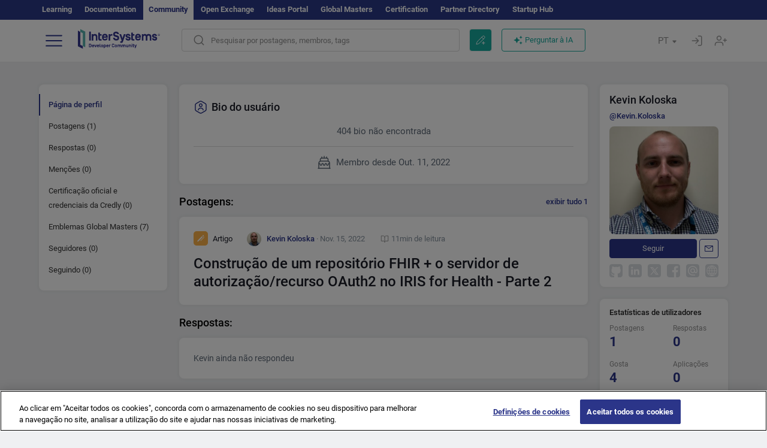

--- FILE ---
content_type: image/svg+xml
request_url: https://pt.community.intersystems.com/sites/all/themes/intersys/svg/uulinkedin.svg?1
body_size: 582
content:
<svg width="22" height="22" viewBox="0 0 22 22" fill="none" xmlns="http://www.w3.org/2000/svg">
<rect width="22" height="22" rx="4" fill="#DADDE1"/>
<path d="M5.78554 4.14136C6.68797 4.14209 7.43225 4.88745 7.43031 5.79438C7.42815 6.74402 6.64007 7.45976 5.77443 7.43914C4.89643 7.45691 4.12483 6.72357 4.125 5.78811C4.125 4.88084 4.87218 4.14067 5.78554 4.14136Z" fill="white"/>
<path d="M6.74525 17.858H4.81177C4.56084 17.858 4.35742 17.6546 4.35742 17.4036V9.15528C4.35742 8.90435 4.56084 8.70093 4.81177 8.70093H6.74525C6.99618 8.70093 7.1996 8.90435 7.1996 9.15528V17.4037C7.19955 17.6546 6.99618 17.858 6.74525 17.858Z" fill="white"/>
<path d="M17.8771 11.5971C17.8771 11.5971 17.8772 11.5971 17.8772 11.5971C17.8771 9.86787 16.4754 8.46606 14.7461 8.46606H14.2502C13.3042 8.46606 12.4684 8.9381 11.9657 9.65959C11.9115 9.73723 11.8614 9.81782 11.8153 9.90099C11.8142 9.90293 11.8092 9.90358 11.807 9.90326C11.8015 9.90245 11.7876 9.88411 11.7876 9.87852V8.88851C11.7876 8.78436 11.7031 8.69988 11.5989 8.69988H9.18668C9.08253 8.69988 8.99805 8.78431 8.99805 8.88851V17.6684C8.99805 17.7726 9.08244 17.857 9.18659 17.857L11.6514 17.8576C11.7556 17.8577 11.8401 17.7732 11.8401 17.669V12.5966C11.8401 11.7198 12.5394 10.9918 13.4162 10.9819C13.8637 10.9769 14.2695 11.1562 14.5619 11.4488C14.8505 11.7372 15.0289 12.136 15.0289 12.5763V17.6697C15.0289 17.7738 15.1134 17.8582 15.2175 17.8583L17.6884 17.8589C17.7926 17.8589 17.8771 17.7745 17.8771 17.6703V11.5971C17.8771 11.5971 17.8771 11.5971 17.8771 11.5971Z" fill="white"/>
</svg>


--- FILE ---
content_type: image/svg+xml
request_url: https://pt.community.intersystems.com/sites/all/themes/intersys/svg/uugithub.svg?1
body_size: 1036
content:
<svg width="22" height="22" viewBox="0 0 22 22" fill="none" xmlns="http://www.w3.org/2000/svg">
<g clip-path="url(#clip0_14434_147574)">
<rect width="22" height="22" rx="4" fill="white"/>
<path d="M21.4272 0H0.572972C0.25649 0 0 0.25434 0 0.56817V21.4318C0 21.7457 0.25649 22 0.572972 22H7.50558V21.995C7.81846 21.9914 8.0582 21.8177 8.06921 21.5238C8.09765 20.7599 8.07757 19.9943 8.07757 19.2557C7.51921 19.2815 6.98615 19.3515 6.45911 19.3214C5.29669 19.255 4.40344 18.7631 3.94019 17.6344C3.66577 16.9657 3.25227 16.3938 2.60829 16.0122C2.48803 15.9408 2.38289 15.8358 2.29087 15.7291C2.17061 15.59 2.19311 15.4471 2.38312 15.4089C2.57482 15.3703 2.78424 15.3433 2.97328 15.3783C3.71572 15.5165 4.22913 15.9782 4.62213 16.5924C5.39921 17.8074 6.59534 18.1793 7.94107 17.6182C8.01609 17.5869 8.11147 17.5111 8.12561 17.4419C8.23411 16.9041 8.43682 16.4137 8.84532 15.9837C8.39116 15.9003 7.97048 15.8389 7.55791 15.744C6.3699 15.4715 5.30266 14.9811 4.52222 14.0071C3.88547 13.2126 3.59429 12.2825 3.46044 11.2926C3.25082 9.74224 3.43845 8.29095 4.51218 7.05197C4.56643 6.98938 4.59584 6.86115 4.5717 6.78319C4.30279 5.91188 4.34388 5.04788 4.61041 4.1863C4.75027 3.73381 4.78921 3.71127 5.25486 3.77432C5.28333 3.77812 5.31102 3.78521 5.33926 3.78997C6.27265 3.94311 7.07606 4.39129 7.86748 4.87248C7.97387 4.93719 8.13592 4.97747 8.25282 4.94928C10.1431 4.49443 12.0297 4.49633 13.9198 4.95094C14.0295 4.97724 14.176 4.93979 14.2809 4.8853C14.7112 4.66225 15.123 4.40295 15.5588 4.19149C16.0658 3.9457 16.5998 3.76081 17.1747 3.77099C17.2753 3.77289 17.4309 3.86817 17.4646 3.95635C17.8105 4.86512 17.8834 5.79119 17.6078 6.73694C17.5784 6.83791 17.6221 6.98179 17.6769 7.08133C17.9489 7.57626 18.3287 8.03301 18.5008 8.55799C19.0255 10.1582 18.8343 11.7427 18.12 13.2467C17.4656 14.6252 16.2518 15.3237 14.815 15.6841C14.3297 15.8057 13.8326 15.8796 13.3091 15.9815C13.9951 16.6922 14.1026 17.5594 14.0905 18.4677C14.0778 19.4047 14.0812 20.3419 14.0806 21.2791C14.0804 21.733 14.2802 21.9838 14.629 21.9985C14.6287 21.9999 22 21.9999 22 21.9999V0.56817C21.9999 0.25434 21.7435 0 21.4272 0Z" fill="#DADDE1"/>
</g>
<defs>
<clipPath id="clip0_14434_147574">
<rect width="22" height="22" rx="4" fill="white"/>
</clipPath>
</defs>
</svg>


--- FILE ---
content_type: application/javascript
request_url: https://pt.community.intersystems.com/sites/default/files/advagg_js/js__gP0mFpJsTvYf3u9ax4PUbVy9tF3CyTRiWD_EjeBSkq0__QNepsfc2YDVTnE4NluOHYb62ELNitt3uATEaDtfIJak__rR1cBOQ9rDwf5b5wCOk0kPpW7VR3Q9tN2elmj6vVM30.js
body_size: 5040
content:
Drupal.locale = { 'strings': {"":{"An AJAX HTTP error occurred.":"Ocorreu um erro AJAX HTTP.","HTTP Result Code: !status":"C\u00f3digo de resultado HTTP: !status","An AJAX HTTP request terminated abnormally.":"Uma solicita\u00e7\u00e3o AJAX HTTP foi encerrada de forma anormal.","Debugging information follows.":"Seguem as informa\u00e7\u00f5es de depura\u00e7\u00e3o.","Path: !uri":"Caminho: !uri","StatusText: !statusText":"StatusText: !statusText","ResponseText: !responseText":"ResponseText: !responseText","ReadyState: !readyState":"ReadyState: !readyState","CustomMessage: !customMessage":"CustomMessage: !customMessage","Please wait...":"Por favor, aguarde...","The response failed verification so will not be processed.":"A resposta falhou na verifica\u00e7\u00e3o, portanto n\u00e3o ser\u00e1 processada.","The callback URL is not local and not trusted: !url":"A URL de retorno de chamada n\u00e3o \u00e9 local e confi\u00e1vel: !url","File browsing is disabled in directory %dir.":"A navega\u00e7\u00e3o de arquivos est\u00e1 desativada no diret\u00f3rio %dir.","Upload":"Enviar","You can not perform this operation.":"Voc\u00ea n\u00e3o pode realizar esta opera\u00e7\u00e3o.","Do you want to refresh the current directory?":"Voc\u00ea deseja atualizar o diret\u00f3rio atual?","Only files with the following extensions are allowed: %files-allowed.":"Somente arquivos com as seguintes extens\u00f5es s\u00e3o permitidos: %files-allowed.","Delete selected files?":"Excluir arquivos selecionados?","Please select a thumbnail.":"Por favor, selecione uma miniatura.","Please specify dimensions within the allowed range that is from 1x1 to @dimensions.":"Por favor, especifique as dimens\u00f5es dentro do intervalo permitido que \u00e9 de 1x1 a @dimensions.","Please select a file.":"Por favor, selecione um arquivo.","Log messages":"Mensagens de registro","%filename is not an image.":"%filename n\u00e3o \u00e9 uma imagem.","You must select at least %num files.":"Voc\u00ea deve selecionar pelo menos %num arquivos.","You are not allowed to operate on more than %num files.":"Voc\u00ea n\u00e3o tem permiss\u00e3o para operar em mais de %num arquivos.","Close":"Fechar","This permission is inherited from the authenticated user role.":"Esta permiss\u00e3o \u00e9 herdada da fun\u00e7\u00e3o do usu\u00e1rio autenticado.","Autopager jQuery plugin is not loaded.":"O plugin Autopager jQuery n\u00e3o foi carregado.","Requires a title":"Requer um t\u00edtulo","Don\u0027t display post information":"N\u00e3o exibir informa\u00e7\u00f5es de postagem","@number comments per page":"@number coment\u00e1rios por p\u00e1gina","@label: @value":"@label: @value","Using defaults":"Usando padr\u00f5es","The selected file %filename cannot be uploaded. Only files with the following extensions are allowed: %extensions.":"O arquivo selecionado %filename n\u00e3o p\u00f4de ser enviado. Somente arquivos com as seguintes extens\u00f5es s\u00e3o permitidos: %extensions.","This field is required.":"Este campo \u00e9 obrigat\u00f3rio.","Jan":"jan","Feb":"Fev.","Mar":"Mar.","Apr":"Abr.","May":"Maio","Jun":"Jun.","Jul":"Jul.","Aug":"Ago.","Sep":"Set.","Oct":"Out.","Nov":"Nov.","Dec":"Dez.","Sunday":"Domingo","Monday":"Segunda-feira","Tuesday":"Ter\u00e7a-feira","Wednesday":"Quarta-feira","Thursday":"Quinta-feira","Friday":"Sexta-feira","Saturday":"S\u00e1bado","Sun":"Dom.","Mon":"Seg.","Tue":"Ter.","Wed":"Qua.","Thu":"Qui.","Fri":"Sex.","Sat":"S\u00e1b.","All":"Tudo","New":"Novo","Modules installed within the last week.":"M\u00f3dulos instalados na \u00faltima semana.","No modules added within the last week.":"Nenhum m\u00f3dulo adicionado na \u00faltima semana.","Recent":"Recente","Modules enabled\/disabled within the last week.":"M\u00f3dulos ativados\/desativados na \u00faltima semana.","No modules were enabled or disabled within the last week.":"Nenhum m\u00f3dulo foi ativado ou desativado na \u00faltima semana.","@enabled of @total":"@enabled de @total","Insert file":"Inserir arquivo","Search":"Pesquisar","All unsaved changed has been reseted!":"Todas as altera\u00e7\u00f5es n\u00e3o salvas foram restauradas!","Saved config sucessfully!":"Configura\u00e7\u00e3o salva com sucesso!","Remove this block":"Remover este bloco","Hide":"Ocultar","Show":"Exibir","Node expiration: settings are overriden":"Expira\u00e7\u00e3o do n\u00f3: as configura\u00e7\u00f5es s\u00e3o substitu\u00eddas","Node expiration: default settings":"Expira\u00e7\u00e3o do n\u00f3: configura\u00e7\u00f5es padr\u00e3o","Comment expiration: settings are overriden":"Expira\u00e7\u00e3o do coment\u00e1rio: as configura\u00e7\u00f5es s\u00e3o substitu\u00eddas","Comment expiration: default settings":"Expira\u00e7\u00e3o do coment\u00e1rio: configura\u00e7\u00f5es padr\u00e3o","0 sec":"0s","AdvAgg Bypass Cookie Removed":"AdvAgg Bypass Cookie removido","AdvAgg Bypass Cookie Set for @time.":"AdvAgg Bypass Cookie definido para @time.","1 year":"1 ano","@count years":"@count anos","1 month":"1 m\u00eas","@count months":"@count meses","1 week":"1 semana","@count weeks":"@count semanas","1 day":"1 dia","@count days":"@count dias","1 hour":"1 hora","@count hours":"@count horas","1 min":"1min","@count min":"@countmin","1 sec":"1s","@count sec":"@counts","Autocomplete popup":"Pop-up de preenchimento autom\u00e1tico","Searching for matches...":"Pesquisando correspond\u00eancias...","(active tab)":"(aba ativa)","Also allow !name role to !permission?":"Tamb\u00e9m permitir !name na fun\u00e7\u00e3o de !permission?","You can not upload files of type .@file_ext":"Voc\u00ea n\u00e3o pode enviar arquivos do tipo .@file_ext","Server response came not in JSON format: @response":"A resposta do servidor n\u00e3o veio no formato JSON: @response","Upload error: @message":"Erro ao enviar: @message","Upload file":"Enviar arquivo","Your browser not support HTML5 File API":"Seu navegador n\u00e3o \u00e9 compat\u00edvel com API de arquivo HTML5","Content can only be inserted into CKEditor in the WYSIWYG mode.":"O conte\u00fado s\u00f3 pode ser inserido no editor CKEditor no modo WYSIWYG.","Inclusion: @value":"Inclus\u00e3o: @value","Priority: @value":"Prioridade: @value","Edit":"Editar","Customize dashboard":"Painel personalizado","Received an invalid response from the server.":"Recebeu uma resposta inv\u00e1lida do servidor.","No flags":"Sem sinaliza\u00e7\u00f5es","All paths":"Todos os caminhos","All paths except listed paths":"Todos os caminhos, exceto os listados","No paths":"Sem caminhos","Only listed paths":"Apenas os caminhos listados","All roles":"Todas as fun\u00e7\u00f5es","All roles except selected roles":"Todas as fun\u00e7\u00f5es, exceto fun\u00e7\u00f5es selecionadas","No roles":"Sem fun\u00e7\u00f5es","Only selected roles":"Apenas fun\u00e7\u00f5es selecionadas","All statuses":"Todos os status","All statuses except listed statuses":"Todos os status, exceto os listados","No statuses":"Sem status","Only listed statuses":"Apenas status listados","Select All":"Selecionar todos","Select None":"Selecionar nenhum","No nodes in this queue.":"Nenhum n\u00f3 nesta fila.","Automatic alias":"Alternativa autom\u00e1tica","Alias: @alias":"Alternativa: @alias","No alias":"Sem alternativa","Not restricted":"Irrestrito","Restricted to certain pages":"Restrito a certas p\u00e1ginas","Not customizable":"N\u00e3o personaliz\u00e1vel","The changes to these blocks will not be saved until the \u003Cem\u003ESave blocks\u003C\/em\u003E button is clicked.":"As altera\u00e7\u00f5es nesses blocos n\u00e3o ser\u00e3o salvas at\u00e9 que o bot\u00e3o \u003Cem\u003ESalvar blocos\u003C\/em\u003E seja clicado.","The block cannot be placed in this region.":"O bloco n\u00e3o pode ser colocado nesta regi\u00e3o.","Loading token browser...":"Carregando navegador de token...","Available tokens":"Tokens dispon\u00edveis","Insert this token into your form":"Insira este token em seu formul\u00e1rio","First click a text field to insert your tokens into.":"Primeiro clique em um campo de texto para inserir seus tokens.","New revision":"Nova revis\u00e3o","No revision":"Sem revis\u00e3o","By @name on @date":"Por @name em @date","By @name":"Por @name","Enabled":"Ativado","Select all rows in this table":"Selecionar todas as linhas desta tabela","Deselect all rows in this table":"Desmarcar todas as linhas desta tabela","Deselect all":"Desmarcar tudo","Select all":"Selecionar todas","Re-order rows by numerical weight instead of dragging.":"Reordena as linhas por espessura num\u00e9rica em vez de arrastar.","Show row weights":"Exibir espessuras da linha","Hide row weights":"Ocultar espessuras da linha","Drag to re-order":"Arrastar para reordenar","Changes made in this table will not be saved until the form is submitted.":"As altera\u00e7\u00f5es feitas nesta tabela n\u00e3o ser\u00e3o salvas at\u00e9 que o formul\u00e1rio seja submetido.","Not in menu":"N\u00e3o est\u00e1 no menu","An error occurred":"Ocorreu um erro","No redirects":"Sem redirecionamentos","1 enabled redirect":"1 redirecionamento ativado","@count enabled redirects":"@count redirecionamentos ativados","1 disabled redirect":"1 redirecionamento desativado","@count disabled redirects":"@count redirecionamentos desativados","Hide summary":"Ocultar resumo","Edit summary":"Editar resumo","Remove group":"Remover grupo","Apply (all displays)":"Aplicar (todas as exibi\u00e7\u00f5es)","Revert to default":"Reverter para o padr\u00e3o","Apply (this display)":"Aplicar (nesta exibi\u00e7\u00e3o)","Job Opportunity":"Oportunidades de Trabalho","Other":"Outro","Status message":"Status da mensagem","Restore":"Restaurar","No results found":"Nenhum resultado encontrado","Next":"Pr\u00f3ximo","OK":"OK","Prev":"Anterior","January":"Janeiro","February":"Fevereiro","March":"Mar\u00e7o","April":"Abril","June":"Junho","July":"Julho","August":"Agosto","September":"Setembro","October":"Outubro","November":"Novembro","December":"Dezembro","Sources":"Fontes","Today":"Hoje","Su":"Dom.","Mo":"Seg.","Tu":"Ter.","We":"Qua.","Th":"Qui.","Fr":"Sex.","Sa":"S\u00e1b.","Translatable":"Traduz\u00edvel","Not translatable":"N\u00e3o traduz\u00edvel","Restricted to certain languages":"Restrito a certos idiomas","Copy":"Copiar","Loading...":"Carregando...","Are you sure you want to do this?":"Tem certeza de que deseja fazer isso?","The recipient field has been updated. You may now send your message.":"O campo do destinat\u00e1rio foi atualizado. Agora voc\u00ea pode enviar sua mensagem.","@count year from now":"Daqui a @count ano","@count years from now":"Daqui a @count anos","Anchors":"\u00c2ncoras","Popovers":"Popovers","Tooltips":"Tooltips","Add reply":"Acrescentar resposta","Copied":"Copiado","Notice":"Aviso","This form was autosaved on ":"Este formul\u00e1rio foi guardado automaticamente em ","Back":"Voltar","Community Moderator":"Moderador de comunidade","Enable for a more step-by-step approach to creating a post.":"Possibilite uma abordagem mais passo a passo ao criar um post.","Take a short tour of Developer Community to get the most out of it.":"Fa\u00e7a um breve tour pela Developer Community para aproveit\u00e1-la ao m\u00e1ximo.","Here find all the posts by Community members sorted by the latest update.":"Encontre aqui todos os posts dos membros da comunidade classificados pela data da \u00faltima atualiza\u00e7\u00e3o.","Here find the posts by authors and tags you follow.":"Encontre aqui os posts de autores e tags que voc\u00ea segue.","Here find the most interesting posts as decided by Community members.":"Encontre aqui os posts mais interessantes de acordo com os membros da comunidade.","Bookmark a post you find interesting - it will be available in your profile.":"Marque um post interessante como favorito \u2014 ele ficar\u00e1 dispon\u00edvel no seu perfil.","You can filter your feed by types of posts (all posts, official posts, announcements, articles, etc).":"Voc\u00ea pode filtrar seu feed por tipos de posts (todos os posts, posts oficiais, an\u00fancios, artigos etc.).","Want to share your knowledge or ask a question? Write a new post!":"Quer compartilhar seu conhecimento ou fazer uma pergunta? Escreva um novo post!","This is your profile where you can manage your settings, bookmarks, drafts, fill in info about yourself and view statistics of your posts.":"Este \u00e9 o seu perfil, onde voc\u00ea pode gerenciar configura\u00e7\u00f5es, favoritos e rascunhos, al\u00e9m de preencher suas informa\u00e7\u00f5es e ver estat\u00edsticas dos seus posts.","Start here":"Come\u00e7ar aqui","Skip":"Pular","Finish":"Terminar","Enter tags":"Inserir tags","InterSystems Employee":"Funcion\u00e1rio da InterSystems","Community Team":"Equipe da comunidade","Auto tags":"Tags autom\u00e1ticas","Reload Captcha":"Recarregar Captcha","Link copied":"Link copiado","Share chat":"Compartilhar chat","Switch off the chat":"Desligar o chat","Switch on the chat":"Ligar o chat","Switch off DC AI":"Desativar IA do DC","Switch on DC AI":"Ativar IA do DC","Close sidebar":"Fechar barra lateral","Open sidebar":"Abrir barra lateral","Focus mode":"Modo de foco","Exit focus mode":"Sair do modo de foco"}} };
;/*})'"*/
;/*})'"*/
(function(Drupal, $) {
  "use strict";

  $.authcache_cookie = function(name, value, lifetime) {
    lifetime = (typeof lifetime === 'undefined') ? Drupal.settings.authcache.cl : lifetime;
    $.cookie(name, value, $.extend(Drupal.settings.authcache.cp, {expires: lifetime}));
  };
}(Drupal, jQuery));

;/*})'"*/
;/*})'"*/


--- FILE ---
content_type: application/javascript
request_url: https://pt.community.intersystems.com/sites/default/files/advagg_js/js__p2AS_3eH1C_btKTMB5ArBK4o0qCE13QVXggDA9Q49gE__txHiRfxEqk3GnOIssqeKi4LkMJVMth8vM-DEnqHxsQ0__rR1cBOQ9rDwf5b5wCOk0kPpW7VR3Q9tN2elmj6vVM30.js
body_size: 12077
content:
jQuery(document).ready(function ($) {
    
/* $('#edit-name').on('input', function() {
        var val = $(this).val();
        var regex = /^[\p{L}\d][\p{L}\d]*\.?[\p{L}\d]*$/u;
        if (!regex.test(val)) {
            $(this).val(val.slice(0, -1)); 
        }
    }); */ 
    
    
$('#edit-name').on('input', function() {
        var val = $(this).val();
        var newVal = '';
        var dotFound = false;
        for (var i = 0; i < val.length; i++) {
            var char = val[i];
            if ((char.match(/[\p{L}\d]/u) || (char === '.' && !dotFound && newVal !== '')) || i === 0) {
                newVal += char;
                if (char === '.') {
                    dotFound = true;
                }
            }
        }
    if (newVal.charAt(0) === '.') { newVal = newVal.substring(1);}
        $(this).val(newVal);
    }); 
    
$('#edit-field-github-profile-und-0-url').attr('placeholder','https://github.com/user/');
$('#edit-field-linkedin-profile-und-0-url').attr('placeholder','https://linkedin.com/user/');
$('#edit-field-twitter-und-0-url').attr('placeholder','https://twitter.com/user/');
$('#edit-field-facebook-profile-und-0-url').attr('placeholder','https://www.facebook.com/user/');
$('#edit-field-stackoverflow-und-0-url').attr('placeholder','https://stackoverflow.com/user/');
$('#edit-field-open-exchange-profile-und-0-url').attr('placeholder','https://openexchange.intersystems.com/user');
	 
$('.form-item-mail').before('<div class="infoinput"></div>');
    
 $('#edit-account .infoinput.first').on('touchstart', function() {$('#edit-account .form-item-name .help-block').toggle();}); 
$('#edit-account .infoinput.first').on('mouseover', function() {$('#edit-account .form-item-name .help-block').show();});
$('#edit-account .infoinput.first').on('mouseout', function() {$('#edit-account .form-item-name .help-block').hide();});      
    
$('#edit-account .infoinput:not(.first)').on('touchstart', function() {$('#edit-account .form-item-mail .help-block').toggle();}); 
$('#edit-account .infoinput:not(.first)').on('mouseover', function() {$('#edit-account .form-item-mail .help-block').show();});
$('#edit-account .infoinput:not(.first)').on('mouseout', function() {$('#edit-account .form-item-mail .help-block').hide();});
    
 

 
$('#field-first-name-add-more-wrapper .infoinput').on('touchstart', function() {$('#field-first-name-add-more-wrapper .help-block').toggle();});    
$('#field-first-name-add-more-wrapper .infoinput').on('mouseover', function() {$('#field-first-name-add-more-wrapper .help-block').show();});
$('#field-first-name-add-more-wrapper .infoinput').on('mouseout', function() {$('#field-first-name-add-more-wrapper .help-block').hide();});	 

$('#field-email-address-add-more-wrapper .infoinput').on('touchstart', function() {$('#field-email-address-add-more-wrapper .help-block').toggle();});
$('#field-email-address-add-more-wrapper .infoinput').on('mouseover', function() {$('#field-email-address-add-more-wrapper .help-block').show();});
$('#field-email-address-add-more-wrapper .infoinput').on('mouseout', function() {$('#field-email-address-add-more-wrapper .help-block').hide();});		 

$('.contact_info_disclaimer').on('click', function() {$('.contact-info-disclaimer-help-block.help-block').toggle();});
$('.contact_info_disclaimer').on('mouseout', function() {$('.contact-info-disclaimer-help-block.help-block').hide();});		 

//var maxCount = 250;
//jQuery("#edit-field-background-und-0-value").after('<div id="edit-field-counter">0/0</div>');
//    jQuery("#edit-field-counter").html(jQuery("#edit-field-background-und-0-value").val().length+'/'+maxCount);
//
//    jQuery("#edit-field-background-und-0-value").keyup(function() {
//    var revText = this.value.length;
//        var cnt = (maxCount - revText);
//        if(cnt <= 0){jQuery("#edit-field-counter").html(maxCount+'/'+maxCount);}
//        else {jQuery("#edit-field-counter").html(revText+'/'+maxCount);}
//
//    });	
    
$('#edit-field-background-und-0-format-help').remove();
PMchecku();
ContactInfoDisclaimerOnResize();
	
$(window).on("resize",ContactInfoDisclaimerOnResize);	
	
function ContactInfoDisclaimerOnResize() 
{
	var h = $(".contact_info_disclaimer").height()+parseInt($(".contact_info_disclaimer").css("top"))+10;
	$(".user_contact_info").css("padding-top",h+"px");
	//if($("#edit-picture").css("position") == "absolute")
	//	$("#edit-picture").css("top",(h-85)+"px");
	//else
	//	$("#edit-picture").css("top",0);
	
}
	 
var move = $('.form-item-field-contact-info-visibility-und .help-block').html();
$('.form-item-field-contact-info-visibility-und .help-block').remove();
$('#edit-field-contact-info-visibility-und').before('<div class="help-block">'+move+'</div>');
$('#edit-timezone .help-block').html($('.movesuffix').html());
$('.movesuffix').remove();
	 
$( "input:checkbox" ).on("change", function() {
var parent=$(this).parent().parent().parent();
if($(this).prop("checked"))
{
parent.find(".pmmob-img").css("opacity","0");
parent.find(".pmmof-img").css("opacity","1");}
else{
parent.find(".pmmob-img").css("opacity","1");
parent.find(".pmmof-img").css("opacity","0");
}
	
if($('input:checkbox:checked').prop("checked")){ 
//show actions
$( ".container-inline input").show();
	$(".container-inline").removeClass("mcontainer-inline");
}
else
{
//hide actions
$(".container-inline input").hide();
	$(".container-inline").addClass("mcontainer-inline");
}
PMchecku();
});	
	 
    $("#edit-picture-upload").change(function(){
      $("#user-profile-form").submit();
    });
	
 $("#user-picture-delete").click(function(){
	 $("#edit-picture-delete").prop('checked', true);
      $("#user-profile-form").submit();
    });
    
  $(".bio-show").click(function(){
      $(".text-bio").css("maxHeight","none");
	 $(".text-bio-hide").remove();
      
    });   
	 
 });


function PMchecku()
{
	 jQuery('input:checkbox').each(function(){
if(jQuery(this).prop("checked") && jQuery(this).attr('id')!='edit-pm-enable') jQuery(this).parent().parent().parent().addClass('pm-list-strong');
	else  jQuery(this).parent().parent().parent().removeClass('pm-list-strong');
	 
if(jQuery(this).attr('id')=='edit-pm-enable' && jQuery(this).prop("checked")){
jQuery("input[name=pm_email_notify_level]").removeAttr("disabled");
jQuery(".form-item-pm-email-notify-level label").css("opacity","1");
}
else if(jQuery(this).attr('id')=='edit-pm-enable' && !jQuery(this).prop("checked"))
{
jQuery("input[name=pm_email_notify_level]").attr("disabled","disabled");
jQuery(".form-item-pm-email-notify-level label").css("opacity","0.5");
}
	 
});
}
;/*})'"*/
;/*})'"*/

(function($) {

/**
 * Drupal FieldGroup object.
 */
Drupal.FieldGroup = Drupal.FieldGroup || {};
Drupal.FieldGroup.Effects = Drupal.FieldGroup.Effects || {};
Drupal.FieldGroup.groupWithfocus = null;

Drupal.FieldGroup.setGroupWithfocus = function(element) {
  element.css({display: 'block'});
  Drupal.FieldGroup.groupWithfocus = element;
}

/**
 * Implements Drupal.FieldGroup.processHook().
 */
Drupal.FieldGroup.Effects.processFieldset = {
  execute: function (context, settings, type) {
    if (type == 'form') {
      // Add required fields mark to any fieldsets containing required fields
      $('fieldset.fieldset', context).once('fieldgroup-effects', function(i) {
        if ($(this).is('.required-fields') && $(this).find('.form-required').length > 0) {
          $('legend span.fieldset-legend', $(this)).eq(0).append(' ').append($('.form-required').eq(0).clone());
        }
        if ($('.error', $(this)).length) {
          $('legend span.fieldset-legend', $(this)).eq(0).addClass('error');
          Drupal.FieldGroup.setGroupWithfocus($(this));
        }
      });
    }
  }
}

/**
 * Implements Drupal.FieldGroup.processHook().
 */
Drupal.FieldGroup.Effects.processAccordion = {
  execute: function (context, settings, type) {
    $('div.field-group-accordion-wrapper', context).once('fieldgroup-effects', function () {
      var wrapper = $(this);

      // Get the index to set active.
      var active_index = false;
      wrapper.find('.accordion-item').each(function(i) {
        if ($(this).hasClass('field-group-accordion-active')) {
          active_index = i;
        }
      });

      wrapper.accordion({
        heightStyle: "content",
        active: active_index,
        collapsible: true,
        changestart: function(event, ui) {
          if ($(this).hasClass('effect-none')) {
            ui.options.animated = false;
          }
          else {
            ui.options.animated = 'slide';
          }
        }
      });

      if (type == 'form') {

        var $firstErrorItem = false;

        // Add required fields mark to any element containing required fields
        wrapper.find('div.field-group-accordion-item').each(function(i) {

          if ($(this).is('.required-fields') && $(this).find('.form-required').length > 0) {
            $('h3.ui-accordion-header a').eq(i).append(' ').append($('.form-required').eq(0).clone());
          }
          if ($('.error', $(this)).length) {
            // Save first error item, for focussing it.
            if (!$firstErrorItem) {
              $firstErrorItem = $(this).parent().accordion("activate" , i);
            }
            $('h3.ui-accordion-header').eq(i).addClass('error');
          }
        });

        // Save first error item, for focussing it.
        if (!$firstErrorItem) {
          $('.ui-accordion-content-active', $firstErrorItem).css({height: 'auto', width: 'auto', display: 'block'});
        }

      }
    });
  }
}

/**
 * Implements Drupal.FieldGroup.processHook().
 */
Drupal.FieldGroup.Effects.processHtabs = {
  execute: function (context, settings, type) {
    if (type == 'form') {
      // Add required fields mark to any element containing required fields
      $('fieldset.horizontal-tabs-pane', context).once('fieldgroup-effects', function(i) {
        if ($(this).is('.required-fields') && $(this).find('.form-required').length > 0) {
          $(this).data('horizontalTab').link.find('strong:first').after($('.form-required').eq(0).clone()).after(' ');
        }
        if ($('.error', $(this)).length) {
          $(this).data('horizontalTab').link.parent().addClass('error');
          Drupal.FieldGroup.setGroupWithfocus($(this));
          $(this).data('horizontalTab').focus();
        }
      });
    }
  }
}

/**
 * Implements Drupal.FieldGroup.processHook().
 */
Drupal.FieldGroup.Effects.processTabs = {
  execute: function (context, settings, type) {
    if (type == 'form') {

      var errorFocussed = false;

      // Add required fields mark to any fieldsets containing required fields
      $('fieldset.vertical-tabs-pane', context).once('fieldgroup-effects', function(i) {
        if ($(this).is('.required-fields') && $(this).find('.form-required').length > 0) {
          $(this).data('verticalTab').link.find('strong:first').after($('.form-required').eq(0).clone()).after(' ');
        }
        if ($('.error', $(this)).length) {
          $(this).data('verticalTab').link.parent().addClass('error');
          // Focus the first tab with error.
          if (!errorFocussed) {
            Drupal.FieldGroup.setGroupWithfocus($(this));
            $(this).data('verticalTab').focus();
            errorFocussed = true;
          }
        }
      });
    }
  }
}

/**
 * Implements Drupal.FieldGroup.processHook().
 *
 * TODO clean this up meaning check if this is really
 *      necessary.
 */
Drupal.FieldGroup.Effects.processDiv = {
  execute: function (context, settings, type) {

    $('div.collapsible', context).once('fieldgroup-effects', function() {
      var $wrapper = $(this);

      // Turn the legend into a clickable link, but retain span.field-group-format-toggler
      // for CSS positioning.

      var $toggler = $('span.field-group-format-toggler:first', $wrapper);
      var $link = $('<a class="field-group-format-title" href="#"></a>');
      $link.prepend($toggler.contents());

      // Add required field markers if needed
      if ($(this).is('.required-fields') && $(this).find('.form-required').length > 0) {
        $link.append(' ').append($('.form-required').eq(0).clone());
      }

      $link.appendTo($toggler);

      // .wrapInner() does not retain bound events.
      $link.click(function () {
        var wrapper = $wrapper.get(0);
        // Don't animate multiple times.
        if (!wrapper.animating) {
          wrapper.animating = true;
          var speed = $wrapper.hasClass('speed-fast') ? 300 : 1000;
          if ($wrapper.hasClass('effect-none') && $wrapper.hasClass('speed-none')) {
            $('> .field-group-format-wrapper', wrapper).toggle();
          }
          else if ($wrapper.hasClass('effect-blind')) {
            $('> .field-group-format-wrapper', wrapper).toggle('blind', {}, speed);
          }
          else {
            $('> .field-group-format-wrapper', wrapper).toggle(speed);
          }
          wrapper.animating = false;
        }
        $wrapper.toggleClass('collapsed');
        return false;
      });

    });
  }
};

/**
 * Behaviors.
 */
Drupal.behaviors.fieldGroup = {
  attach: function (context, settings) {
    settings.field_group = settings.field_group || Drupal.settings.field_group;
    if (settings.field_group == undefined) {
      return;
    }

    // Execute all of them.
    $.each(Drupal.FieldGroup.Effects, function (func) {
      // We check for a wrapper function in Drupal.field_group as
      // alternative for dynamic string function calls.
      var type = func.toLowerCase().replace("process", "");
      if (settings.field_group[type] != undefined && $.isFunction(this.execute)) {
        this.execute(context, settings, settings.field_group[type]);
      }
    });

    // Fixes css for fieldgroups under vertical tabs.
    $('.fieldset-wrapper .fieldset > legend').css({display: 'block'});
    $('.vertical-tabs fieldset.fieldset').addClass('default-fallback');

    // Add a new ID to each fieldset.
    $('.group-wrapper .horizontal-tabs-panes > fieldset', context).once('group-wrapper-panes-processed', function() {
      // Tats bad, but we have to keep the actual id to prevent layouts to break.
      var fieldgroupID = 'field_group-' + $(this).attr('id');
      $(this).attr('id', fieldgroupID);
    });
    // Set the hash in url to remember last userselection.
    $('.group-wrapper ul li').once('group-wrapper-ul-processed', function() {
      var fieldGroupNavigationListIndex = $(this).index();
      $(this).children('a').click(function() {
        var fieldset = $('.group-wrapper fieldset').get(fieldGroupNavigationListIndex);
        // Grab the first id, holding the wanted hashurl.
        var hashUrl = $(fieldset).attr('id').replace(/^field_group-/, '').split(' ')[0];
        window.location.hash = hashUrl;
      });
    });

  }
};

})(jQuery);

;/*})'"*/
;/*})'"*/
jQuery(document).ready(function ($) {$.fn.dataImg=function(a){function b(a){var b=$(window).width();return a.data(b>d.med?"lrg":b<=d.med&&b>d.sml?"med":"sml")}function c(){e.each(function(){var a=$(this),c=b(a);void 0!=c&&(a.is("img")?a.attr("src",c):a.css("background-image","url("+c+")"))})}var d=$.extend({sml:400,med:800,lrg:1e3,resize:!1},a),e=$(this);c(),1==d.resize&&$(window).resize(function(){c()})};});
;/*})'"*/
;/*})'"*/
﻿(function ($) {
    $('#edit-field-background .form-textarea-wrapper').attr('id','addbio');
$.fn.DeletePinModal = function(page) {
$('body #nemodalclick').trigger('click');
};
$.fn.FirstComment = function(page) {
$('body #FirstCommentClick').trigger('click');
};
$.fn.ClosePinModal = function(page) {
$('body #deletepin-modal .close').trigger('click');
};
$.fn.IntsysAddComment = function(selector,id) {
    
//window.location.hash=selector;
var win = $(window);var marker = $('#'+selector);
if((win.scrollTop() + win.height() < marker.offset().top) || (win.scrollTop() + win.height() < marker.offset().top + marker.height()))  {
IntsysCommentAnimation(marker,470); 
}  
for(var instanceName in CKEDITOR.instances){CKEDITOR.instances[instanceName].setData('');}
$('#edit-comment-body-und-0-value--'+id).val('');
if($('.form-item-captcha-response input').length) $('.form-item-captcha-response input').val('');	
}; 
    
    
$.fn.IntsysAddtoComment = function(selector,id) {
var win = $(window);var marker = $('#'+selector); 
if((win.scrollTop() + win.height() < marker.offset().top) || (win.scrollTop() + win.height() < marker.offset().top + marker.height()))  {
IntsysCommentAnimation(marker,470); 
}        
for(var instanceName in CKEDITOR.instances){CKEDITOR.instances[instanceName].setData('');}    
$('#edit-comment-body-und-0-value--'+id).val('');
if($('.form-item-captcha-response input').length) $('.form-item-captcha-response input').val('');	
}; 
    
$.fn.IntsysStopAnimation = function(id) {
$("#edit-submit--"+id).show();$("#edit-submit-an-"+id).hide();$("#edit-actions--"+id).removeClass("pointer-events-none");
}; 
    
function IntsysCommentAnimation(marker,topmargin)
{

/*if ($(marker).length) {
$("html, body").stop().animate({"scrollTop": $(marker).offset().top - topmargin}, 1000, "swing", function () {
var bgcolor=$(marker).css('backgroundColor');
$(marker).animate({backgroundColor:"#bae6e2",opacity:0.8},300,"swing",function(){setTimeout(
  function(){$(marker).animate({backgroundColor:bgcolor,opacity:1},300)}, 1000);});}); 
}*/
  if ($(marker).length) {
      
$("html, body").stop().animate({"scrollTop": $(marker).offset().top - topmargin}, 1000, "swing", function () {
 let whatsnew = getUrlParameter('whatsnew');
if(marker!=('#'+whatsnew)) {    
$(marker).addClass('whatsnew');
    setTimeout(function(){$(marker).addClass('whatsnewhide');}, 3000);
     setTimeout(function(){$(marker).removeClass('whatsnewhide').removeClass('whatsnew');}, 4000);
    }
    }); 
}  
    
}
if (location.hash!="") {
  $("html, body").stop().animate(IntsysCommentAnimation(location.hash,150));}


$(window).bind('hashchange', function() {
if (location.hash!="") {
  $("html, body").stop(); IntsysCommentAnimation(location.hash,150);}
 });
    
 'use strict';
 Drupal.behaviors.ajaxConfirmLink = {
 attach: function (context, settings) {
     
     
     
if ($(window).width() <= '1200')
    {
$('pre').each(function(i, obj) {
  if(obj.parentNode.offsetWidth>0) $(obj).width(obj.parentNode.offsetWidth-11).css("max-width","100%");
});
    }
$(document).on('click',".filters_tags_btn", function() {$(".filters_tags_btn").toggleClass( "active" );$("#filters_tags").toggle(); });
$(document).on('click',"#admin-menu-start", function() {$("#admin-menu").slideDown(200); });
$(document).on('click',function(e){if (!jQuery(e.target).closest('#admin-menu,#admin-menu-start').length){$('#admin-menu').hide();}e.stopPropagation();}); 
     
 $('.use-ajax-confirm').filter('a').once('use-ajax-confirm').on('click', function (event) {
 var $this = $(this);
 // Allow to provide confirmation message in
 // data-use-ajax-confirm-message element attribute.
 var message = $this.data('use-ajax-confirm-message') || Drupal.t('Are you sure you want to do this?');

 if (confirm(message)) {
  // Create ajax event only if action was confirmed.
  var id = $this.attr('id');
  // Generate unique id, if the element does not already have one.
  if (!id || id.trim() == '') {
  id = 'use-ajax-confirm' + new Date().getTime() + Math.floor(Math.random() * 1000);
  $this.attr('id', id);
  }

  Drupal.ajax[id] = new Drupal.ajax(id, this, {
  // 'nojs' to 'ajax' replacement in path performed by Drupal.ajax().
  url: $this.attr('href'),
  event: 'load.use-ajax-confirm'
  });

  $this.trigger('load.use-ajax-confirm');
 }

 return false;
 });
     jQuery(document).ready(function() {
         jQuery("#noauthmodal").trigger('click');
     });
       
if ($(window).width() >= '768') { $("pre code").once().after(function() { 
    let button=$(this).parent().attr('lang');
    if (button!='' && button!=undefined) button='<span>'+button+'</span>';
    else button='';
    return '<div class="codecopy" title="'+Drupal.t('Copy')+'">'+button+'</div><div class="codecopyok" title="'+Drupal.t('Copied')+'">'+button+'</div>';}) }
     
    else {$("pre code").once().after(function() { 
    let button=$(this).parent().attr('lang');
    if (button!='' && button!=undefined) button='<span>'+button+'</span>';
    else button='';
    return '<div class="codecopy">'+button+'</div><div class="codecopyok" title="'+Drupal.t('Copied')+'">'+button+'</div>';});}
     
 if ($(window).width() <= '768') {    
 $('pre').on("click",function(){
if ($(this).children('.codecopyok').is(':hidden'))  $(this).children('.codecopy').show();
      }); 
   };
     
 $('pre .codecopy').on("click",function(){
var element=$(this);
element.hide();  
     $('pre .codecopy').hide();
     element.siblings('.codecopyok').show(); 
   setTimeout(function(){
  show_isc_tooltipmob(element.siblings('.codecopyok'));
}, 100);  
setTimeout(function(){
    $('.isc_tooltip').remove();
     $('pre .codecopy').css({"display":""});
     $('pre .codecopyok').hide();
}, 2000);

 });     
     
 $(".comment-moder-action-more").once().on('click', function() { 
     $(this).children(".comment-moders-action").toggle();
 });
  $(".comment").mouseout(function() { 
if ($('.comment:hover').length == 0) $(".comment-moders-action").hide();
 });   
 $(document).on('click',function(e){if (!jQuery(e.target).closest('.link-wechat').length){$('.qrs_wechat').hide();}e.stopPropagation();
});   
 $(document).on('click',function(e){if (!jQuery(e.target).closest('.comment-moders-action,.comment-moder-action-more').length){$('.comment-moders-action').hide();}e.stopPropagation();
});

 $("a[highlightingmenu=highlightingmenu]").once().addClass('highlightingmenu');
if($('.highlightingmenu').length>0)  $(".navbar-toggle,#navmenubutton").addClass('highlightingmenu');

 $("#navmenubutton").once().on('click', function() {shownavmenu(); });     

function shownavmenu()
{
$('.logo,#navmenubutton,.block-intsys-search-area').hide();
$('.block-tb-megamenu,#navmenuclose').css('display', 'inline-block');
}
     
 $("#navmenuclose").once().on('click', function() { hidenavmenu(); });     
 
function hidenavmenu()
{
$('.logo,#navmenubutton').css('display', 'inline-block');
$('.block-intsys-search-area').css('display', 'flex'); 
$('.block-tb-megamenu,#navmenuclose').hide();
}     
     
$(".pagination a,iframe,textarea,input[type=text],.language-switcher-locale-url a").removeAttr('title');  
$('[title]').each(function() {
if($(this).attr('title')=='') $(this).removeAttr('title');
});
     
$('a').each(function() {
let pattern = /^((http|https|ftp):\/\/)/;
if(pattern.test($(this).attr('title')) || $(this).attr('title')==$(this).attr('href')) $(this).removeAttr('title');
});     
     
$('[title]').each(function() {
  var $t = $(this);
  $t.attr({istitle: $t.attr('title')}).removeAttr('title');
});
$('.cke_button,.cke_combo_button,[no_tooltip_decoration]').each(function() {  var $t = $(this);
  $t.attr({
      title: $t.attr('istitle')
    }).removeAttr('istitle');});  
     
if ($(window).width() >= '768') {

    $('[istitle]').once().hover(function(){
		var element=$(this);
            timerId = setTimeout(function() {
				
               show_isc_tooltip(element);
            }, 100);
    },function(){
        clearTimeout(timerId);
    });

	
	
$('[istitle]').on('mouseleave',function(){	
	$('.isc_tooltip').remove();
	});
    
let text=Drupal.t('Community Moderator'); 
text=Drupal.t('Community Team');
text=Drupal.t('InterSystems Employee');
    
 $('.teamlink').attr({istitle: Drupal.t($('.teamlink').attr('istitle'))}) ; 
var pathname=window.location.pathname.split( '/' );
if(pathname[1]=='post') {
 $('article.comment').each(function() {
    if($(this).attr('pid')!=0)
        {
 var nameuser=$('#comment-'+$(this).attr('pid')+' .default-submitted a.username').text();
if ($('[upid='+$(this).attr('pid')+'-'+$(this).attr('cid')+'] small').html().indexOf('·') > -1) {
    $('[upid='+$(this).attr('pid')+'-'+$(this).attr('cid')+'] small').html('<span class="commentreplyed" href="#comment-'+$(this).attr('pid')+'">'+ $('[upid='+$(this).attr('pid')+'-'+$(this).attr('cid')+'] small').text().replace("· ","")+' to '+nameuser+'</span>');          
        }}
  
}); 
$('.commentreplyed').on('click',function(){ IntsysCommentAnimation($(this).attr('href'),150);});
}
    
    

    
}

 
$(window).scroll( function() {
if($(this).scrollTop() > document.documentElement.clientHeight) {
$('#toTop').fadeIn();
} else {
$('#toTop').fadeOut();
}
});
    
$('#toTop').click(function() {
$('body,html').animate({scrollTop:0},800);
});     

function reposition_isc_tooltip_inside_window(e)	{

	var position=e.position();	
	//const positionW = e.offset();
	//positionW.top -= $(window).scrollTop();
	//positionW.left -= $(window).scrollLeft();
	const positionW = e[0].getBoundingClientRect();

	const vw = window.innerWidth-20;
	const vh = window.innerHeight-20;	
	var width  = e.outerWidth(true);
	var height = e.outerHeight();

	dx = 0;
	dy = 0;	
	
	if(positionW.left < 0)
		dx = -positionW.left+8;
	else if((positionW.left+width) > vw)	
		dx = -(positionW.left+width-vw);
	if(positionW.top < 0)
		dy = -positionW.top+8;
	else if((positionW.top+height) > vh)	
		dy = -(positionW.top+height-vh);
	
/*	console.log("vw: "+vw+", vh: "+vh);
	console.log("width: "+width+", height: "+height);
	console.log(position);
	console.log(positionW);
	console.log(dx);
	console.log(dy);
*/
	var cssZoom = $('body').css('zoom');
	if(cssZoom == null || cssZoom === '' || Number.isNaN(Number(cssZoom)))
		cssZoom = 1;
	
	if(dx != 0)	
		e.css({ left: (position.left + dx - 3)/cssZoom, transform: 'none' });	
	if(dy != 0)	
		e.css({ top: (position.top + dy + 3)/cssZoom, transform: 'none' });	
} 
    
function show_isc_tooltip(e)
	{
if(e.attr=='' || e.attr==undefined || $('.isc_tooltip').length) return;

var istitle = e.attr('istitle');	
if (typeof istitle === 'undefined' || istitle === false) return;		

if (e.is(':hover')) {		
	var position=e.position();
var width  = e.outerWidth(true);
var height = e.outerHeight();
var top=position.top+height+5;
var left=position.left+(width/2)+5;
if(e.parents('pre').length == 1) {
//left=left+7;
}   
	var cssZoom = $('body').css('zoom');
	if(cssZoom == null || cssZoom === '' || Number.isNaN(Number(cssZoom)))
		cssZoom = 1;
	
	top /= cssZoom;
	left /= cssZoom;
//e.after('<div class="isc_tooltip" style="top:'+top+'px;left: '+left+'px;"><div class="isc_tooltip_cnt">'+istitle+'</div></div>');
const $tip = $(`<div class="isc_tooltip"><div class="isc_tooltip_cnt">${istitle}</div></div>`).css({ position: 'absolute', top, left }).insertAfter(e);
$('.isc_tooltip').fadeIn(100);	
reposition_isc_tooltip_inside_window($tip);	

}
	}
function show_isc_tooltipmob(e)
	{
	var istitle = e.attr('istitle');	
	if (typeof istitle === 'undefined' || istitle === false) return;
		
	var position=e.position();
var width  = e.outerWidth(true);
var height = e.outerHeight();
var top=position.top+height+5;
var left=position.left+(width/2)-10;
if(e.parents('pre').length == 1) {
left=left+10;
} 
	const cssZoom = $('body').css('zoom');
	top /= cssZoom;
	left /= cssZoom;
		
const $tip = $(`<div class="isc_tooltip"><div class="isc_tooltip_cnt">${istitle}</div></div>`).css({ position: 'absolute', top, left }).insertAfter(e);		
//e.after('<div class="isc_tooltip" style="top:'+top+'px;left: '+left+'px;"><div class="isc_tooltip_cnt">'+istitle+'</div></div>');
$('.isc_tooltip').fadeIn(100);
reposition_isc_tooltip_inside_window($tip);		
}

$("#edit-delete").click( function() {
	$("#edit-delete").attr("usesend","verify");
		$("#edit-delete").click();
	});	
///////////	
$("#privatemsg-list").on("submit", function(e) {
	
//	e.preventDefault();
if($("#edit-delete").attr("usesend")=='verify') {
//if($(e.originalEvent.submitter).attr('use')=='no') {
  
e.preventDefault();
if(!e.isDefaultPrevented()){
    e.returnValue = false;
}
return false;										 
	}
return true;
});
	////////
$("#deletemodalpmurl").click( function() {
	$("#edit-delete").attr("usesend","yes");
	$("#privatemsg-list").submit();
	});
	///////////////
$("#nodeletemodalpmurl").click( function() {
	$("#edit-delete").attr("usesend","no");
	});
$("#nodeletemodalpmcloseurl").click( function() {
	$("#edit-delete").attr("usesend","no");
	});
	//////////
$("#deletemodalpmsurl").click( function() {
	$.ajax({
	url: "/messages/delete/"+$('#pmdel').attr("data"),
	method: 'post',
	dataType: 'html',
	data: {},
	success: function(data){
		window.location.replace("/messages");
	 }});
	 });	
	

	
$(".deletemodalcomment").click( function() {
$("#deletemodalcommenturl").attr("href",$(this).attr("cid"));

 });	
$("#deletemodalcommenturl").click( function() {
	$.ajax("/ajax/content/delete/comment/"+$(this).attr("href"));
$('[data-article-id="'+$(this).attr("href")+'"]').remove();
	 });	
	
$(".deletemodalnode").click( function() {
$("#deletemodalnodeurl").attr("href",$(this).attr("nid"));

 });	
$("#deletemodalnodeurl").click( function() {
    $('#editing-actions,#editing-prevactions').show();
	$.ajax({
	url: "/ajax/post/delete/"+$(this).attr("href"),
	method: 'post',
	dataType: 'html',
	data: {},
	success: function(data){
const url = new URL(window.location.href);
let arr = url.pathname.split('/');
		if(arr[1]=='post' || arr[1]=='node') window.location.replace("/");
        else location.reload();
	 }});
	});
    
$(".unflag-action").click( function() {
$("#unspammodalnodeurl,#unspammodalcommenturl").attr("href",$(this).attr("unflag"));
 //$('.isc_tooltip .isc_tooltip_cnt').html(Drupal.t('Copied'));
 });

	
$(".codecopy").click( function(e) {
	var text=$($(this).parent().prevObject.context.previousElementSibling).text();
	copyToClipboardCode(text);
 });	
	
$(".filters").click( function() {
var idfilter="#"+$(this).attr('id')+" .filtersub";
var filterstatus=0;
	if($(idfilter).is(":hidden")) filterstatus=1;
	$(".filtersub").addClass("hidden");
if(filterstatus==1) $(idfilter).removeClass("hidden");
else $(idfilter).addClass("hidden");
 });
		
$(document).click(function(event) {
 if ($(event.target).closest(".filtersub").length || $(event.target).closest(".filters").length) return;
 $(".filtersub").addClass("hidden");
 event.stopPropagation();
 });
	
$(".sorting").once().on('click', function() {
var idfilter="#"+$(this).attr('id')+" .sortingsub";
var sortingtatus=0;
	if($(idfilter).is(":hidden")) sortingtatus=1;
	$(".sortingsub").addClass("hidden");
if(sortingtatus==1) $(idfilter).removeClass("hidden");
else $(idfilter).addClass("hidden");
 });
    
$(document).click(function(event) {
 if ($(event.target).closest(".sortingsub").length || $(event.target).closest(".sorting").length) return;
 $(".sortingsub").addClass("hidden");
 event.stopPropagation();
 }); 
if ($(window).width() <= '768') {
$(document).click(function(event) {
 if ($(event.target).closest(".navbar-collapse").length || $(event.target).closest(".navbar-toggle").length) return;
 if ($('.navbar-collapse.collapse.in').length) $(".navbar-toggle-close").click();
 event.stopPropagation();
 }); }     

 $(".comment-form").once().on("submit", function(form){
var id=form.target.attributes.fid.value;
var pid=form.target.attributes.pid.value;
var nid=form.target.attributes.nid.value;
var cid=form.target.attributes.cid.value;
var	csid = '';
var	captcha_response = '';	 
if($("input[name='captcha_sid']").length)
	csid = $("input[name='captcha_sid']").val();
if($("input[name='captcha_response']").length)
	captcha_response = $("input[name='captcha_response']").val();
var medialist=$(".media-list").length;
var op=$("#edit-submit--"+id).val(); 
var indented=$('article[cid="'+pid+'"] ~ div.indented').length;     
$("#edit-submit--"+id).hide();$("#edit-submit-an-"+id).show();
$("#edit-actions--"+id).addClass("pointer-events-none");
   for(var instanceName in CKEDITOR.instances){
CKEDITOR.instances[instanceName].updateElement();
}  
var text=$("#edit-comment-body-und-0-value--"+id).val();
var format=$("#comment-body-add-more-wrapper--"+id+" select").val();
var settings = {url : "/ajax/checkcomment",submit : {text:text,id:id,pid:pid,format:format,nid:nid,op:op,cid:cid,async:false,medialist:medialist,indented:indented,csid:csid,captcha_response:captcha_response,force_show_captcha:getUrlParameter('force_show_captcha')}};
var ajax = new Drupal.ajax(false, false, settings);  
ajax.eventResponse(ajax, {});
return false;
 }); 

$('.link-clipboard').click(function(e) {
$('.isc_tooltip_cnt').text(Drupal.t('Copied'));
copyToClipboardC($(this).attr('data-clipboard-text'));
});

 function copyToClipboardB(text) {
var copytext = document.createElement('input');copytext.value =text;document.body.appendChild(copytext);copytext.select();document.execCommand('copy');document.body.removeChild(copytext);
}
async function copyToClipboardC(text) {
  try {
    await navigator.clipboard.writeText(text);
    //console.log('Copied');
  } catch (err) {
    //console.error('error: ', err);
  }
}
     
 }
 };
$("pre").each(function (index, el){
if ($(el).has('code').length) {
$(el).css(({"overflow":"inherit"}));
}
});
    
$("#block-system-main").on("mouseover",".indented", function(e){if(e.target.className=="indented") {$(this).addClass("indentedhover");}});
$("#block-system-main").on("mouseout",".indented", function(e){if(e.target.className=="indented indentedhover") {$(this).removeClass("indentedhover");}});

$("#block-system-main").once().on("click",".indented", function(e){if(e.target.className=="indented indentedhover") {var time=$.now();$(this).attr("id", "hide"+time);
var numberreplyes=$("#hide"+time+" article").size();
$(this).before("<span class=\"showreplies\" onclick=\"event.stopPropagation();jQuery(this).hide();jQuery('#hide"+time+"').slideDown(500);\">"+Drupal.t((numberreplyes > 1) ? 'show !number replies' : 'show 1 reply', {'!number': numberreplyes})+"</span>");$(this).slideUp(500);event.stopPropagation();}});    
    
}(jQuery));
function copyToClipboardCode(text) {
var copytext = document.createElement('textarea');copytext.value =text;document.body.appendChild(copytext);copytext.select();document.execCommand('copy');document.body.removeChild(copytext);
}

var getUrlParameter = function getUrlParameter(sParam) {
    var sPageURL = decodeURIComponent(window.location.search.substring(1)),
        sURLVariables = sPageURL.split('&'),
        sParameterName,
        i;
    for (i = 0; i < sURLVariables.length; i++) {
        sParameterName = sURLVariables[i].split('=');
        if (sParameterName[0] === sParam) {
            return sParameterName[1] === undefined ? true : sParameterName[1];
        }
    }
};

function updateURLParameter(url, param, paramVal)
{
    var TheAnchor = null;
    var newAdditionalURL = "";
    var tempArray = url.split("?");
    var baseURL = tempArray[0];
    var additionalURL = tempArray[1];
    var temp = "";
    if (additionalURL) 
    {
        var tmpAnchor = additionalURL.split("#");
        var TheParams = tmpAnchor[0];
            TheAnchor = tmpAnchor[1];
        if(TheAnchor)
            additionalURL = TheParams;
        tempArray = additionalURL.split("&");
        for (var i=0; i<tempArray.length; i++)
        {
            if(tempArray[i].split('=')[0] != param)
            {
                newAdditionalURL += temp + tempArray[i];
                temp = "&";
            }
        }        
    }
    else
    {
        var tmpAnchor = baseURL.split("#");
        var TheParams = tmpAnchor[0];
            TheAnchor  = tmpAnchor[1];
        if(TheParams)
            baseURL = TheParams;
    }
    if(TheAnchor)
        paramVal += "#" + TheAnchor;
    var rows_txt = temp + "" + param + "=" + paramVal;
    return baseURL + "?" + newAdditionalURL + rows_txt;
}

function filters_tags_select()
{
    let paramVal=jQuery('#edit-filters-tags').val();

if(paramVal!=null) window.location.href=updateURLParameter(window.location.href, "tags", encodeURIComponent(JSON.stringify(paramVal)));
else cancel_tags_select()

}
function cancel_tags_select()
{
    jQuery('.search-choice').hide();
    window.location.href=updateURLParameter(window.location.href, "tags", "");
}

;/*})'"*/
;/*})'"*/
jQuery(function() {
	jQuery('.spoiler-title').click(function() {
		
		jQuery(this)
			.children()
			.first()
			.toggleClass('show-icon')
			.toggleClass('hide-icon');
		jQuery(this)
			.parent().children().last().toggle();
	});
});
;/*})'"*/
;/*})'"*/
﻿!function(r,n){"function"==typeof define&&define.amd?define(["jquery"],n):"object"==typeof exports?module.exports=n(require("jquery")):n(r.jQuery)}(this,function(s,f){var u,t={},n=t.toString,c=/^([\-+])=\s*(\d+\.?\d*)/,r=[{re:/rgba?\(\s*(\d{1,3})\s*,\s*(\d{1,3})\s*,\s*(\d{1,3})\s*(?:,\s*(\d?(?:\.\d+)?)\s*)?\)/,parse:function(r){return[r[1],r[2],r[3],r[4]]}},{re:/rgba?\(\s*(\d+(?:\.\d+)?)\%\s*,\s*(\d+(?:\.\d+)?)\%\s*,\s*(\d+(?:\.\d+)?)\%\s*(?:,\s*(\d?(?:\.\d+)?)\s*)?\)/,parse:function(r){return[2.55*r[1],2.55*r[2],2.55*r[3],r[4]]}},{re:/#([a-f0-9]{2})([a-f0-9]{2})([a-f0-9]{2})([a-f0-9]{2})?/,parse:function(r){return[parseInt(r[1],16),parseInt(r[2],16),parseInt(r[3],16),r[4]?(parseInt(r[4],16)/255).toFixed(2):1]}},{re:/#([a-f0-9])([a-f0-9])([a-f0-9])([a-f0-9])?/,parse:function(r){return[parseInt(r[1]+r[1],16),parseInt(r[2]+r[2],16),parseInt(r[3]+r[3],16),r[4]?(parseInt(r[4]+r[4],16)/255).toFixed(2):1]}},{re:/hsla?\(\s*(\d+(?:\.\d+)?)\s*,\s*(\d+(?:\.\d+)?)\%\s*,\s*(\d+(?:\.\d+)?)\%\s*(?:,\s*(\d?(?:\.\d+)?)\s*)?\)/,space:"hsla",parse:function(r){return[r[1],r[2]/100,r[3]/100,r[4]]}}],p=s.Color=function(r,n,t,e){return new s.Color.fn.parse(r,n,t,e)},d={rgba:{props:{red:{idx:0,type:"byte"},green:{idx:1,type:"byte"},blue:{idx:2,type:"byte"}}},hsla:{props:{hue:{idx:0,type:"degrees"},saturation:{idx:1,type:"percent"},lightness:{idx:2,type:"percent"}}}},h={byte:{floor:!0,max:255},percent:{max:1},degrees:{mod:360,floor:!0}},b=s.each;function g(r){return null==r?r+"":"object"==typeof r?t[n.call(r)]||"object":typeof r}function m(r,n,t){var e=h[n.type]||{};return null==r?t||!n.def?null:n.def:(r=e.floor?~~r:parseFloat(r),e.mod?(r+e.mod)%e.mod:Math.min(e.max,Math.max(0,r)))}function l(e){var o=p(),a=o._rgba=[];return e=e.toLowerCase(),b(r,function(r,n){var t=n.re.exec(e),t=t&&n.parse(t),n=n.space||"rgba";if(t)return t=o[n](t),o[d[n].cache]=t[d[n].cache],a=o._rgba=t._rgba,!1}),a.length?("0,0,0,0"===a.join()&&s.extend(a,u.transparent),o):u[e]}function o(r,n,t){return 6*(t=(t+1)%1)<1?r+(n-r)*t*6:2*t<1?n:3*t<2?r+(n-r)*(2/3-t)*6:r}b(d,function(r,n){n.cache="_"+r,n.props.alpha={idx:3,type:"percent",def:1}}),s.each("Boolean Number String Function Array Date RegExp Object Error Symbol".split(" "),function(r,n){t["[object "+n+"]"]=n.toLowerCase()}),p.fn=s.extend(p.prototype,{parse:function(o,r,n,t){if(o===f)return this._rgba=[null,null,null,null],this;(o.jquery||o.nodeType)&&(o=s(o).css(r),r=f);var a=this,e=g(o),i=this._rgba=[];return r!==f&&(o=[o,r,n,t],e="array"),"string"===e?this.parse(l(o)||u._default):"array"===e?(b(d.rgba.props,function(r,n){i[n.idx]=m(o[n.idx],n)}),this):"object"===e?(b(d,o instanceof p?function(r,n){o[n.cache]&&(a[n.cache]=o[n.cache].slice())}:function(r,t){var e=t.cache;b(t.props,function(r,n){if(!a[e]&&t.to){if("alpha"===r||null==o[r])return;a[e]=t.to(a._rgba)}a[e][n.idx]=m(o[r],n,!0)}),a[e]&&s.inArray(null,a[e].slice(0,3))<0&&(null==a[e][3]&&(a[e][3]=1),t.from&&(a._rgba=t.from(a[e])))}),this):void 0},is:function(r){var o=p(r),a=!0,i=this;return b(d,function(r,n){var t,e=o[n.cache];return e&&(t=i[n.cache]||n.to&&n.to(i._rgba)||[],b(n.props,function(r,n){if(null!=e[n.idx])return a=e[n.idx]===t[n.idx]})),a}),a},_space:function(){var t=[],e=this;return b(d,function(r,n){e[n.cache]&&t.push(r)}),t.pop()},transition:function(r,i){var n=(l=p(r))._space(),t=d[n],r=0===this.alpha()?p("transparent"):this,s=r[t.cache]||t.to(r._rgba),u=s.slice(),l=l[t.cache];return b(t.props,function(r,n){var t=n.idx,e=s[t],o=l[t],a=h[n.type]||{};null!==o&&(null===e?u[t]=o:(a.mod&&(a.mod/2<o-e?e+=a.mod:a.mod/2<e-o&&(e-=a.mod)),u[t]=m((o-e)*i+e,n)))}),this[n](u)},blend:function(r){if(1===this._rgba[3])return this;var n=this._rgba.slice(),t=n.pop(),e=p(r)._rgba;return p(s.map(n,function(r,n){return(1-t)*e[n]+t*r}))},toRgbaString:function(){var r="rgba(",n=s.map(this._rgba,function(r,n){return null!=r?r:2<n?1:0});return 1===n[3]&&(n.pop(),r="rgb("),r+n.join(", ")+")"},toHslaString:function(){var r="hsla(",n=s.map(this.hsla(),function(r,n){return null==r&&(r=2<n?1:0),n&&n<3&&(r=Math.round(100*r)+"%"),r});return 1===n[3]&&(n.pop(),r="hsl("),r+n.join(", ")+")"},toHexString:function(r){var n=this._rgba.slice(),t=n.pop();return r&&n.push(~~(255*t)),"#"+s.map(n,function(r){return("0"+(r||0).toString(16)).substr(-2)}).join("")},toString:function(){return this.toRgbaString()}}),p.fn.parse.prototype=p.fn,d.hsla.to=function(r){if(null==r[0]||null==r[1]||null==r[2])return[null,null,null,r[3]];var n=r[0]/255,t=r[1]/255,e=r[2]/255,o=r[3],a=Math.max(n,t,e),i=Math.min(n,t,e),s=a-i,u=a+i,r=.5*u,t=i===a?0:n===a?60*(t-e)/s+360:t===a?60*(e-n)/s+120:60*(n-t)/s+240,u=0==s?0:r<=.5?s/u:s/(2-u);return[Math.round(t)%360,u,r,null==o?1:o]},d.hsla.from=function(r){if(null==r[0]||null==r[1]||null==r[2])return[null,null,null,r[3]];var n=r[0]/360,t=r[1],e=r[2],r=r[3],t=e<=.5?e*(1+t):e+t-e*t,e=2*e-t;return[Math.round(255*o(e,t,n+1/3)),Math.round(255*o(e,t,n)),Math.round(255*o(e,t,n-1/3)),r]},b(d,function(u,r){var a=r.props,i=r.cache,s=r.to,l=r.from;p.fn[u]=function(r){if(s&&!this[i]&&(this[i]=s(this._rgba)),r===f)return this[i].slice();var n,t=g(r),e="array"===t||"object"===t?r:arguments,o=this[i].slice();return b(a,function(r,n){r=e["object"===t?r:n.idx];null==r&&(r=o[n.idx]),o[n.idx]=m(r,n)}),l?((n=p(l(o)))[i]=o,n):p(o)},b(a,function(i,s){p.fn[i]||(p.fn[i]=function(r){var n,t=g(r),e="alpha"===i?this._hsla?"hsla":"rgba":u,o=this[e](),a=o[s.idx];return"undefined"===t?a:("function"===t&&(t=g(r=r.call(this,a))),null==r&&s.empty?this:("string"===t&&(n=c.exec(r))&&(r=a+parseFloat(n[2])*("+"===n[1]?1:-1)),o[s.idx]=r,this[e](o)))})})}),p.hook=function(r){r=r.split(" ");b(r,function(r,e){s.cssHooks[e]={set:function(r,n){var t;"transparent"===n||"string"===g(n)&&!(t=l(n))||(n=(n=p(t||n)).toRgbaString()),r.style[e]=n}},s.fx.step[e]=function(r){r.colorInit||(r.start=p(r.elem,e),r.end=p(r.end),r.colorInit=!0),s.cssHooks[e].set(r.elem,r.start.transition(r.end,r.pos))}})},p.hook("backgroundColor borderBottomColor borderLeftColor borderRightColor borderTopColor color columnRuleColor outlineColor textDecorationColor textEmphasisColor"),s.cssHooks.borderColor={expand:function(t){var e={};return b(["Top","Right","Bottom","Left"],function(r,n){e["border"+n+"Color"]=t}),e}},u=s.Color.names={aqua:"#00ffff",black:"#000000",blue:"#0000ff",fuchsia:"#ff00ff",gray:"#808080",green:"#008000",lime:"#00ff00",maroon:"#800000",navy:"#000080",olive:"#808000",purple:"#800080",red:"#ff0000",silver:"#c0c0c0",teal:"#008080",white:"#ffffff",yellow:"#ffff00",transparent:[null,null,null,0],_default:"#ffffff"}});
;/*})'"*/
;/*})'"*/


--- FILE ---
content_type: application/x-javascript
request_url: https://sadmin.brightcove.com/js/BrightcoveExperiences.js
body_size: 12140
content:

if(brightcove==undefined){var brightcove={};brightcove.getExperience=function(){alert("Please import APIModules_all.js in order to use the API.");};}
if(brightcove.experiences==undefined){brightcove.servicesURL='http://c.brightcove.com/services';brightcove.cdnURL='http://admin.brightcove.com';brightcove.secureCDNURL='https://sadmin.brightcove.com';brightcove.secureServicesURL='https://secure.brightcove.com/services';brightcove.USservicesURL='http://c.brightcove.com/services';brightcove.UScdnURL='http://admin.brightcove.com';brightcove.USsecureCDNURL='https://sadmin.brightcove.com';brightcove.USsecureServicesURL='https://secure.brightcove.com/services';brightcove.pubHost='c.$pubcode$.$zoneprefix$$zone$';brightcove.pubSecureHost='secure.$pubcode$.$zoneprefix$$zone$';brightcove.pubSubdomain='ariessaucetown.local';brightcove.experiences={};brightcove.experienceObjects={};brightcove.renderExperienceInProcess=false;brightcove.createExperiencesQueue=[];brightcove.renderExperienceQueue=[];brightcove.timeouts={};brightcove.flashTimeoutInterval=10000;brightcove.htmlTimeoutInterval=10000;brightcove.experienceNum=0;brightcove.majorVersion=9;brightcove.majorRevision=0;brightcove.minorRevision=28;brightcove.performCdnUrl={'development':'//players.brightcove.net/','qa':'//players.qa.brightcove.net/','staging':'//players.staging.brightcove.net/','production':'//players.brightcove.net/'};brightcove.metricsBaseUrl={'development':'//data.aws-qa.rnatest.brightcove.com','qa':'//data.aws-qa.rnatest.brightcove.com','staging':'//data.aws-qa.rnatest.brightcove.com','production':'//metrics.brightcove.com/tracker'};brightcove.analyticsErrors={'BAD_PUBLISHER_ID':-100,'UNEXPECTED_MAPPING_RESPONSE':-101,'MAPPINGS_CALL_FAILURE':-102};brightcove.servlet={AS3:"federated_f9",HTML:"htmlFederated"};brightcove.mappingFileData={};brightcove.isLinkDotBrightcoveURL=window.location.hostname.indexOf('link.brightcove.co')>=0;brightcove.playerType={FLASH:"flash",HTML:"html",FLASH_IFRAME:"flashIFrame",INSTALLER:"installer",NO_SUPPORT:"nosupport"};brightcove.errorCodes={UNKNOWN:0,DOMAIN_RESTRICTED:1,GEO_RESTRICTED:2,INVALID_ID:3,NO_CONTENT:4,UNAVAILABLE_CONTENT:5,UPGRADE_REQUIRED_FOR_VIDEO:6,UPGRADE_REQUIRED_FOR_PLAYER:7,SERVICE_UNAVAILABLE:8};brightcove.defaultParam={};brightcove.defaultParam.width='100%';brightcove.defaultParam.height='100%';brightcove.defaultFlashParam={};brightcove.defaultFlashParam.allowScriptAccess='always';brightcove.defaultFlashParam.allowFullScreen='true';brightcove.defaultFlashParam.seamlessTabbing=false;brightcove.defaultFlashParam.swliveconnect=true;brightcove.defaultFlashParam.wmode='window';brightcove.defaultFlashParam.quality='high';brightcove.defaultFlashParam.bgcolor='#999999';brightcove.hasActiveX=brightcove.isIE=(window.ActiveXObject!=undefined);brightcove.userAgent=navigator.userAgent;brightcove._queuedAPICalls=[];var brightcoveJS=brightcove;brightcove.createExperiences=function(pEvent,pElementID){var experiences=[];var params;var experience;var flashSupport=brightcove.checkFlashSupport();var htmlSupport=brightcove.checkHtmlSupport();if(brightcove.renderExperienceInProcess){function createExperiencesWrapper(pEvent,pElementID){return function(){brightcove.createExperiences(pEvent,pElementID);}}
brightcove.createExperiencesQueue.push(createExperiencesWrapper(pEvent,pElementID));return;}
if(pElementID!=null){experiences.push(document.getElementById(pElementID));}else{experiences=brightcove.collectExperiences();}
if(brightcove.hasActiveX){params=document.getElementsByTagName('param');}
var urlParams=brightcove.cacheUrlParams();var numExperiences=experiences.length;for(var i=0;i<numExperiences;i++){experience=experiences[i];experience=brightcove.copyDefaultParams(experience);experience=brightcove.copySnippetParams(experience,params);experience=brightcove.copyUrlParams(experience,urlParams,numExperiences);var playerType=brightcove.determinePlayerType(experience,flashSupport,htmlSupport);var secureConnections=false;if(playerType==brightcove.playerType.HTML){secureConnections=experience.params.secureHTMLConnections=="true";}else{secureConnections=experience.params.secureConnections=="true";}
if(playerType==brightcove.playerType.HTML){delete experience.params.linkBaseURL;}else{if(experience.params.includeAPI&&experience.params.templateReadyHandler!=null){experience.params.originalTemplateReadyHandler=experience.params.templateReadyHandler;var handlerName="templateReadyHandler"+experience.id;brightcove[handlerName]=(function(id){return function(event){if(brightcove.internal!=null&&brightcove.internal._instances[id]!=null){brightcove._addModuleToEvent(id,event);}
var player=brightcove.experienceObjects[id];brightcove.callHandlerForPlayer(player,"originalTemplateReadyHandler",event);};})(experience.id);experience.params.templateReadyHandler='brightcove["'+handlerName+'"]';}}
var file=brightcove.generateRequestUrl(experience,playerType,secureConnections);if(document.location.protocol=="http:"){var event='http://goku.brightcove.com/1pix.gif?';var gokuParams=["dcsuri=/viewer/player_load_req","playerType="+playerType,"playerURL="+encodeURIComponent(document.location||"")];var image=brightcove.createElement('image');for(var j in experience.params){gokuParams.push([encodeURIComponent(j)+"="+encodeURIComponent(experience.params[j])]);}
event+=gokuParams.join('&');image.src=event;}
brightcove.renderExperience(experience,file,playerType,secureConnections);}};brightcove.collectExperiences=function(){var experiences=[];var allObjects=document.getElementsByTagName('object');var numObjects=allObjects.length;for(var i=0;i<numObjects;i++){if(/\bBrightcoveExperience\b/.test(allObjects[i].className)){if(allObjects[i].type!='application/x-shockwave-flash'){experiences.push(allObjects[i]);}}}
return experiences;};brightcove.cacheUrlParams=function(){var urlParams={};urlParams.playerKey=decodeURIComponent(brightcove.getParameter("bckey"));urlParams.playerID=brightcove.getParameter("bcpid");urlParams.titleID=brightcove.getParameter("bctid");urlParams.lineupID=brightcove.getParameter("bclid");urlParams.autoStart=brightcove.getParameter("autoStart");urlParams.debuggerID=brightcove.getParameter("debuggerID");urlParams.forceHTML=brightcove.getParameter("forceHTML");urlParams.forceFlashIFrame=brightcove.getParameter("forceFlashIFrame");urlParams.debug=brightcove.getParameter("debug");urlParams.showNoContentMessage=brightcove.getParameter("showNoContentMessage");urlParams.htmlDefaultBitrate=brightcove.getParameter("htmlDefaultBitrate");urlParams.linkSrc=brightcove.getParameter("linkSrc");urlParams.enableMapping=brightcove.getParameter("enableMapping");if(brightcove.isLinkDotBrightcoveURL){urlParams.height=brightcove.getParameter("height");urlParams.width=brightcove.getParameter("width");}
return urlParams;};brightcove.copyDefaultParams=function(experience){if(!experience.params)experience.params={};if(!experience.flashParams)experience.flashParams={};for(var i in brightcove.defaultParam){experience.params[i]=brightcove.defaultParam[i];}
for(var j in brightcove.defaultFlashParam){experience.flashParams[j]=brightcove.defaultFlashParam[j];}
if(experience.id.length>0){experience.params.flashID=experience.id;}else{experience.id=experience.params.flashID='bcExperienceObj'+(brightcove.experienceNum++);}
experience.params.identifierClassName='BrightcoveExperienceID_'+Math.floor(Math.random()*10000);return experience;};brightcove.copySnippetParams=function(experience,params){if(!brightcove.hasActiveX){params=experience.getElementsByTagName('param');}
var numParams=params.length;var param;for(var j=0;j<numParams;j++){param=params[j];if(brightcove.hasActiveX&&param.parentNode.id!=experience.id){continue;}
experience.params[param.name]=param.value;}
if(experience.params.bgcolor!=undefined)experience.flashParams.bgcolor=experience.params.bgcolor;if(experience.params.wmode!=undefined)experience.flashParams.wmode=experience.params.wmode;if(experience.params.seamlessTabbing!=undefined)experience.flashParams.seamlessTabbing=experience.params.seamlessTabbing;return experience;};brightcove.copyUrlParams=function(experience,urlParams){if(experience.params.autoStart==undefined&&urlParams.autoStart!=undefined){experience.params.autoStart=urlParams.autoStart;}
if(urlParams.debuggerID!=undefined){experience.params.debuggerID=urlParams.debuggerID;}
if(urlParams.forceHTML!=undefined&&urlParams.forceHTML!==''){experience.params.forceHTML=urlParams.forceHTML;}
if(urlParams.forceFlashIFrame!=undefined&&urlParams.forceFlashIFrame!==''){experience.params.forceFlashIFrame=urlParams.forceFlashIFrame;}
if(urlParams.enableMapping!=undefined&&urlParams.enableMapping!==''){experience.params.enableMapping=urlParams.enableMapping.toLowerCase()==='true';}
if(urlParams.debug!=undefined&&urlParams.debug!==''){experience.params.debug=urlParams.debug;}
if(urlParams.showNoContentMessage!=undefined&&urlParams.showNoContentMessage!=''){experience.params.showNoContentMessage=urlParams.showNoContentMessage;}
if(urlParams.htmlDefaultBitrate!=undefined&&urlParams.htmlDefaultBitrate!==''){experience.params.htmlDefaultBitrate=urlParams.htmlDefaultBitrate;}
if(urlParams.linkSrc!=undefined&&urlParams.linkSrc!=''){experience.params.linkSrc=urlParams.linkSrc;}
if(urlParams.height!=undefined&&urlParams.height!=''){experience.params.height=urlParams.height;}
if(urlParams.width!=undefined&&urlParams.width!=''){experience.params.width=urlParams.width;}
var overrideContent=(urlParams.playerID.length<1&&urlParams.playerKey.length<1)||(urlParams.playerID==experience.params.playerID)||(urlParams.playerKey==experience.params.playerKey);if(overrideContent){if(urlParams.titleID.length>0){experience.params.videoID=urlParams.titleID;experience.params["@videoPlayer"]=urlParams.titleID;experience.params.autoStart=(experience.params.autoStart!="false"&&urlParams.autoStart!="false");}
if(urlParams.lineupID.length>0){experience.params.lineupID=urlParams.lineupID;}}
return experience;};brightcove.determinePlayerType=function(experience,flashSupport,htmlSupport){if(flashSupport==null&&htmlSupport==false){return brightcove.playerType.NO_SUPPORT;}
if(experience.params.forceHTML){if(window.console){var message="The forceHTML parameter was used for the Brightcove player. This value should ONLY be used for";message+=" development and testing purposes and is not supported in production environments.";console.log(message);}
return brightcove.playerType.HTML;}
if(experience.params.forceFlashIFrame||(brightcove.isMetroIE()&&flashSupport==null)){return brightcove.playerType.FLASH_IFRAME;}
if(flashSupport!=null){if(brightcove.isFlashVersionSufficient(experience,flashSupport)){return brightcove.playerType.FLASH;}else{return brightcove.playerType.INSTALLER;}}
if(htmlSupport){if(brightcove.isSupportedHTMLDevice()||experience.params.htmlFallback){return brightcove.playerType.HTML;}}
return brightcove.playerType.NO_SUPPORT;};brightcove.isFlashVersionSufficient=function(experience,flashSupport){if(flashSupport==null)return false;var setMajorVersion=false;var requestedMajorVersion;var requestedMajorRevision;var requestedMinorRevision;if(experience.params.majorVersion!=undefined){requestedMajorVersion=parseInt(experience.params.majorVersion,10);setMajorVersion=true;}else{requestedMajorVersion=brightcove.majorVersion;}
if(experience.params.majorRevision!=undefined){requestedMajorRevision=parseInt(experience.params.majorRevision,10);}else{if(setMajorVersion){requestedMajorRevision=0;}else{requestedMajorRevision=brightcove.majorRevision;}}
if(experience.params.minorRevision!=undefined){requestedMinorRevision=parseInt(experience.params.minorRevision,10);}else{if(setMajorVersion){requestedMinorRevision=0;}else{requestedMinorRevision=brightcove.minorRevision;}}
return(flashSupport.majorVersion>requestedMajorVersion||(flashSupport.majorVersion==requestedMajorVersion&&flashSupport.majorRevision>requestedMajorRevision)||(flashSupport.majorVersion==requestedMajorVersion&&flashSupport.majorRevision==requestedMajorRevision&&flashSupport.minorRevision>=requestedMinorRevision));};brightcove.generateRequestUrl=function(experience,playerType,secureConnections){var file;if(playerType==brightcove.playerType.INSTALLER){file=brightcove.cdnURL+"/viewer/playerProductInstall.swf";var MMPlayerType=brightcove.hasActiveX?"ActiveX":"PlugIn";document.title=document.title.slice(0,47)+" - Flash Player Installation";var MMdoctitle=document.title;file+="?&MMredirectURL="+window.location+'&MMplayerType='+MMPlayerType+'&MMdoctitle='+MMdoctitle;brightcove.reportUpgradeRequired(experience);}else{if(secureConnections){file=brightcove.getPubURL(brightcove.secureServicesURL,brightcove.pubSecureHost,experience.params.pubCode);}else{file=brightcove.getPubURL(brightcove.servicesURL,brightcove.pubHost,experience.params.pubCode);}
var servlet=(playerType==brightcove.playerType.HTML)?brightcove.servlet.HTML:brightcove.servlet.AS3;file+='/viewer/'+servlet+'?'+brightcove.getOverrides();for(var config in experience.params){file+='&'+encodeURIComponent(config)+'='+encodeURIComponent(experience.params[config]);}}
return file;};brightcove.renderInstallGif=function(experience,secureConnections){var cdnURL=secureConnections?brightcove.secureCDNURL:brightcove.cdnURL;var upgradeFlashImage=cdnURL.indexOf('.co.jp')>0?"upgrade_flash_player_kk.gif":"upgrade_flash_player2.gif";var linkHTML="<a href='http://www.adobe.com/go/getflash/' target='_blank'><img src='"+cdnURL+"/viewer/"+upgradeFlashImage+"' alt='Get Flash Player' width='314' height='200' border='0'></a>";return linkHTML;};brightcove.renderExperience=function(experience,file,playerType,secureConnections){var experienceElement;var experienceID=experience.id;var isPubIdInBlacklist=false;var publisherID;var dummyElement;if(brightcove.renderExperienceInProcess){function wrapRenderExperience(experience,file,playerType,secureConnections){return function(){brightcove.renderExperience(experience,file,playerType,secureConnections);}}
brightcove.renderExperienceQueue.push(wrapRenderExperience(experience,file,playerType,secureConnections));return;}
brightcove.renderExperienceInProcess=true;if(!(experience.params.playerKey||experience.params.playerID||experience.params.playerId||experience.params.playerid)){if(window.console){console.log("No playerID or playerKey was found for the Brightcove player, so it can not be rendered.");}
return;}
brightcove.experienceObjects[experienceID]=experience;var unminified=(brightcove.getParameter("unminified")=="true")||(experience.params.unminified==="true");if(experience.params.includeAPI==="true"&&!(brightcove._apiRequested||brightcove.api)){var source="/js/api/";if(unminified){source+="unminified/";}
source+="SmartPlayerAPI.js";var apiInclude=brightcove.createElement('script');apiInclude.type="text/javascript";var cdnURL=secureConnections?brightcove.secureCDNURL:brightcove.cdnURL;apiInclude.src=cdnURL+source;experience.parentNode.appendChild(apiInclude);brightcove._apiRequested=true;}
file+="&startTime="+new Date().getTime();if(experience.params.playerKey){publisherID=brightcove.decodePublisherID(experience.params.playerKey);}else{publisherID=experience.params.publisherID;}
dummyElement=brightcove.createDummyElement(playerType,experience,secureConnections);if(experience.params.enableMapping===true||(experience.params.enableMapping!==false&&!isPubIdInBlacklist)){brightcove.makeMappingFileRequest(publisherID,function(err,data){if(err){if(window.console){console.log(err);}}
brightcove.generateExperienceElement(experience,publisherID,dummyElement,unminified,file,playerType,experienceID,secureConnections,data);});}else{brightcove.generateExperienceElement(experience,publisherID,dummyElement,unminified,file,playerType,experienceID,secureConnections,null);}};brightcove.generateExperienceElement=function(experience,publisherID,dummyElement,unminified,file,playerType,experienceID,secureConnections,data){var playerID;var bcPublisherID;var bcPlayerID;var bcEmbedID;var bcNewSmartPlayerID;var bcForceRefID;var parsedDataObject={};var bcIframe;var replaceElement;var container;var timeout=brightcove.flashTimeoutInterval;var cdnURL=secureConnections?brightcove.secureCDNURL:brightcove.cdnURL;var isKKPod=cdnURL.indexOf('.co.jp')>0;var eolExtensionList=[];if(experience.params.enableMapping!==false&&data&&data.statusCode===200&&data.response&&data.response!==""){try{if(experience.params.playerKey){if(window.JSON){parsedDataObject=JSON.parse(data.response)[experience.params.playerKey];}else{parsedDataObject=brightcove.json_parse(data.response)[experience.params.playerKey];}}else{playerID=experience.params.playerId||experience.params.playerID||experience.params.playerid;if(window.JSON){parsedDataObject=JSON.parse(data.response);}else{parsedDataObject=brightcove.json_parse(data.response);}}}catch(ex){if(window.console){console.log('Error: Unable to parse mapping file: '+ex.message);}}
if(!experience.params.playerKey){for(var mappedPlayerKey in parsedDataObject){var playerMapItem;if(parsedDataObject.hasOwnProperty(mappedPlayerKey)){playerMapItem=parsedDataObject[mappedPlayerKey];if(playerMapItem.smart_player_id&&playerMapItem.smart_player_id===playerID){parsedDataObject=playerMapItem;break;}}}}
if(parsedDataObject&&(((!parsedDataObject.hasOwnProperty('enable_mapping')||parsedDataObject.enable_mapping)&&experience.params.enableMapping!==false)||((parsedDataObject.hasOwnProperty('enable_mapping')&&parsedDataObject.enable_mapping===false)&&experience.params.enableMapping===true))){bcPublisherID=parsedDataObject.account_id?parsedDataObject.account_id:publisherID;bcPlayerID=parsedDataObject.player_id;bcEmbedID=parsedDataObject.embed_id||'default';bcNewSmartPlayerID=parsedDataObject.new_smart_player_id;bcForceRefID=parsedDataObject.force_ref_id||false;}
var isInExtensionList=true;if(Array.prototype.indexOf){isInExtensionList=eolExtensionList.indexOf(String(publisherID))!==-1;}else{for(var i=0;i<eolExtensionList.length;i++){if(eolExtensionList[i]===String(publisherID)){isInExtensionList=true;break;}}}
if(!bcPlayerID&&(!isInExtensionList||experience.params.enableMapping===true)){bcPlayerID='default';bcEmbedID=bcEmbedID||'default';}}
if(bcForceRefID){experience=brightcove.forceRefID(experience);file=brightcove.generateRequestUrl(experience,playerType,secureConnections);}
if(bcNewSmartPlayerID){delete experience.params.playerKey;delete experience.params.playerId;delete experience.params.playerid;experience.params.playerID=bcNewSmartPlayerID;brightcove.servicesURL=brightcove.USservicesURL;brightcove.cdnURL=brightcove.UScdnURL;brightcove.secureCDNURL=brightcove.USsecureCDNURL;brightcove.secureServicesURL=brightcove.USsecureServicesURL;file=brightcove.generateRequestUrl(experience,playerType,secureConnections);}else if(bcPlayerID&&!bcPublisherID){bcPublisherID=publisherID;}
if(isKKPod&&(!parsedDataObject||!parsedDataObject.player_id)){var iframeDoc;experienceElement=brightcove.createIFrame(experience);brightcove.copyNodeProperties(dummyElement,experienceElement);replaceElement=brightcove.getElementByClassNameCrossBrowser(experience.params.identifierClassName);if(replaceElement&&replaceElement.parentNode){replaceElement.parentNode.replaceChild(experienceElement,replaceElement);}
brightcove.experiences[experienceID]=experienceElement;iframeDoc=experienceElement.contentDocument||experienceElement.contentWindow.document;iframeDoc.write('<img height="100%" width="100%" src="//players.brightcove.net/kk404.png"/>');}else if(bcPublisherID&&bcPlayerID){bcIframe=brightcove.getBCPlayerIframe(experience,bcPublisherID,bcPlayerID,bcEmbedID);experienceElement=brightcove.createIFrame(experience);brightcove.copyNodeProperties(dummyElement,experienceElement);replaceElement=brightcove.getElementByClassNameCrossBrowser(experience.params.identifierClassName);experienceElement.setAttribute('allowFullScreen','');experienceElement.setAttribute('webkitAllowFullScreen','');experienceElement.setAttribute('mozillaAllowFullScreen','');if(replaceElement&&replaceElement.parentNode){replaceElement.parentNode.replaceChild(experienceElement,replaceElement);}
brightcove.experiences[experienceID]=experienceElement;experienceElement.src=bcIframe;}else{var iframeDoc;experienceElement=brightcove.createIFrame(experience);brightcove.copyNodeProperties(dummyElement,experienceElement);replaceElement=brightcove.getElementByClassNameCrossBrowser(experience.params.identifierClassName);if(replaceElement&&replaceElement.parentNode){replaceElement.parentNode.replaceChild(experienceElement,replaceElement);}
brightcove.experiences[experienceID]=experienceElement;iframeDoc=experienceElement.contentDocument||experienceElement.contentWindow.document;iframeDoc.write('<img height="100%" width="100%" src="//players.brightcove.net/smart-player-unavailable.png"/>');}
brightcove.renderExperienceInProcess=false;if(brightcove.renderExperienceQueue.length>0){brightcove.renderExperienceQueue.shift()();}else if(brightcove.createExperiencesQueue.length>0){brightcove.createExperiencesQueue.shift()();}
brightcove.timeouts[experience.id]=setTimeout(function(){brightcove.handleExperienceTimeout(experienceID);},timeout);};brightcove.copyNode=function(elementFrom){var experienceElement=elementFrom.cloneNode(true);brightcove.copyNodeProperties(elementFrom,experienceElement);return experienceElement;};brightcove.copyNodeProperties=function(elementFrom,elementTo){var propertyItem;var propertyList=['name','title','height','width','border','onclick','ondblclick','ondrag','ondragend','ondragenter','ondragleave','ondragover','ondragstart','ondrop','onmousedown','onmousemove','onmouseout','onmouseover','onmouseup','onmousewheel','onscroll','onwheel'];for(propertyItem in propertyList){if(elementFrom[propertyList[propertyItem]]){elementTo[propertyList[propertyItem]]=elementFrom[propertyList[propertyItem]];}}
if(elementTo.className!==elementFrom.className){elementTo.className+=' '+elementFrom.className;}};brightcove.getElementsByClassName=function(selector){var retnode=[];var elem=document.getElementsByTagName('*');for(var i=0;i<elem.length;i++){if((' '+elem[i].className+' ').indexOf(' '+selector+' ')>-1)retnode.push(elem[i]);}
return retnode;};brightcove.getElementByClassNameCrossBrowser=function(selector){var searchElement;if(document.querySelectorAll){searchElement=document.querySelectorAll('.'+selector)[0];}else{searchElement=brightcove.getElementsByClassName(selector)[0];}
return searchElement;};brightcove.createDummyElement=function(playerType,experience,secureConnections){var dummyElement;var containerID;var flashObjectParams;var flashEmbedStr;experience.className+=' '+experience.params.identifierClassName;if(playerType===brightcove.playerType.NO_SUPPORT){containerID='_container'+experience.id;dummyElement=brightcove.createElement('span');if(experience.params.height.charAt(experience.params.height.length-1)=="%"){dummyElement.style.display='block';}else{dummyElement.style.display='inline-block';}
dummyElement.className=experience.className;dummyElement.id=containerID;}else if(playerType===brightcove.playerType.HTML||playerType===brightcove.playerType.FLASH_IFRAME){dummyElement=brightcove.createIFrame(experience);if(experience&&experience.parentNode){experience.parentNode.replaceChild(dummyElement,experience);}}else{if(brightcove.hasActiveX){flashEmbedStr=brightcove.getDummyFlashEmbedString(experience);containerID='_container'+experience.id;dummyElement=brightcove.createFlashEmbed(containerID,experience.params.height);if(experience&&experience.parentNode){experience.parentNode.replaceChild(dummyElement,experience);dummyElement.innerHTML=flashEmbedStr;}}else{flashObjectParams=brightcove.getFlashObjectParams(experience);dummyElement=brightcove.createFlashObject(flashObjectParams);if(experience&&experience.parentNode){experience.parentNode.replaceChild(dummyElement,experience);}}}
return dummyElement;};brightcove.getDummyFlashEmbedString=function(experience){return'<object'
+' id="'+experience.id+'"'
+' width="'+experience.params.width+'"'
+' height="'+experience.params.height+'"'
+' class="BrightcoveExperience '+experience.params.identifierClassName+'" >'
+'</object>';};brightcove.makeMetricsErrorCall=function(publisherID,errorType){var img=document.createElement('img');var metricsUrl=brightcove.metricsBaseUrl['production'];img.src=metricsUrl+'?'+'account='+publisherID+'&domain=videocloud'+'&platform=as3'+'&event=error'+'&error_code='+errorType;};brightcove.createIFrame=function(experience){var iframeElement=brightcove.createElement('iframe');iframeElement.id=experience.id;iframeElement.width=experience.params.width;iframeElement.height=experience.params.height;iframeElement.className=experience.className;iframeElement.frameborder=0;iframeElement.scrolling="no";iframeElement.style.borderStyle="none";return iframeElement;};brightcove.getFlashEmbedString=function(experience,secureConnections){var options='';var flashParams=experience.flashParams;for(var pOption in flashParams){options+='<param name="'+pOption+'" value="'+experience.flashParams[pOption]+'" />';}
var protocol=secureConnections?"https":"http";return'<object classid="clsid:D27CDB6E-AE6D-11cf-96B8-444553540000"'
+' codebase="'+protocol+'://download.macromedia.com/pub/shockwave/cabs/flash/swflash.cab#version='+brightcove.majorVersion+','+brightcove.majorRevision+','+brightcove.minorRevision+',0"'
+' id="'+experience.id+'"'
+' width="'+experience.params.width+'"'
+' height="'+experience.params.height+'"'
+' type="application/x-shockwave-flash"'
+' class="BrightcoveExperience '+experience.params.identifierClassName+'">'
+options
+'</object>';};brightcove.getFlashObjectParams=function(experience,file){var experienceObject={};experienceObject.type='application/x-shockwave-flash';experienceObject.data=file;experienceObject.id=experience.params.flashID;experienceObject.width=experience.params.width;experienceObject.height=experience.params.height;experienceObject.className=experience.className;experienceObject.seamlesstabbing=experience.flashParams.seamlessTabbing;for(var config in experience.flashParams){experienceObject["flashParam_"+config]=experience.flashParams[config];}
return experienceObject;};brightcove.createFlashEmbed=function(experienceId,height){var container=brightcove.createElement('span');if(height.charAt(height.length-1)=="%"){container.style.display='block';}else{container.style.display='inline-block';}
container.id=experienceId;return container;};brightcove.createFlashObject=function(playerConfig){var experienceElement=brightcove.createElement('object');experienceElement.type=playerConfig.type;if(playerConfig.data){experienceElement.data=playerConfig.data;}
experienceElement.id=playerConfig.id;experienceElement.width=playerConfig.width;experienceElement.height=playerConfig.height;experienceElement.className=playerConfig.className;experienceElement.setAttribute("seamlesstabbing",playerConfig.seamlessTabbing);var tempParam;var flashParamPrefix="flashParam_";for(var config in playerConfig){var flashParamInd=config.indexOf(flashParamPrefix);if(flashParamInd==0){tempParam=brightcove.createElement('param');tempParam.name=config.substring(flashParamPrefix.length);tempParam.value=playerConfig[config];experienceElement.appendChild(tempParam);}}
return experienceElement;};brightcove.handleExperienceTimeout=function(pID){brightcove.executeErrorHandlerForExperience(brightcove.experienceObjects[pID],{type:"templateError",errorType:"serviceUnavailable",code:brightcove.errorCodes.SERVICE_UNAVAILABLE,info:pID});};brightcove.reportPlayerLoad=function(pID){var timeout=brightcove.timeouts[pID];if(timeout){clearTimeout(timeout);}};brightcove.reportUpgradeRequired=function(pExperience){brightcove.executeErrorHandlerForExperience(pExperience,{type:"templateError",errorType:"upgradeRequiredForPlayer",code:brightcove.errorCodes.UPGRADE_REQUIRED_FOR_PLAYER,info:pExperience.id});};brightcove.checkFlashSupport=function(){var hasActiveX=(window.ActiveXObject!=undefined);return(hasActiveX)?brightcove.checkFlashSupportIE():brightcove.checkFlashSupportStandard();};brightcove.checkFlashSupportIE=function(){var versions;try{var flash=new ActiveXObject("ShockwaveFlash.ShockwaveFlash.7");var version=flash.GetVariable('$version');versions=/ ([0-9]+),([0-9]+),([0-9]+),/.exec(version);}catch(exception){return null;}
return{majorVersion:versions[1],majorRevision:versions[2],minorRevision:versions[3]};};brightcove.isMetroIE=function(){var version=0;if(navigator.appVersion.indexOf("MSIE")!=-1){var appSplit=navigator.appVersion.split("MSIE");if(appSplit.length>1){version=parseFloat(appSplit[1]);}}
if(version<10||isNaN(version)){return false;}
var activeXSupport=false;try{activeXSupport=!!new ActiveXObject("htmlfile");}catch(e){activeXSupport=false;}
return!activeXSupport;};brightcove.checkFlashSupportStandard=function(){var versions;var majorVersion;var majorRevision;var minorRevision;try{if(typeof navigator.plugins!='undefined'&&navigator.plugins.length>0){if(navigator.plugins["Shockwave Flash 2.0"]||navigator.plugins["Shockwave Flash"]){var swfVersion=navigator.plugins["Shockwave Flash 2.0"]?" 2.0":"";var description=navigator.plugins["Shockwave Flash"+swfVersion].description;var filename=navigator.plugins["Shockwave Flash"+swfVersion].filename;if(filename.match){if(filename.toLowerCase().match(/lite/)){throw new Error();}}
versions=description.split(" ");majorVersion=versions[2].split(".")[0];majorRevision=versions[2].split(".")[1];minorRevision=versions[3];if(minorRevision==""){minorRevision=versions[4];}
if(minorRevision[0]=="d"){minorRevision=minorRevision.substring(1);}else if(minorRevision[0]=="r"){minorRevision=minorRevision.substring(1);if(minorRevision.indexOf("d")>0){minorRevision=minorRevision.substring(0,minorRevision.indexOf("d"));}}}else{throw new Error();}}else{return null;}}catch(exception){return null;}
return{majorVersion:majorVersion,majorRevision:majorRevision,minorRevision:minorRevision};};brightcove.checkHtmlSupport=function(){var v=brightcove.createElement('video');var videoSupport=true;if(!brightcove.userAgent.match(new RegExp("android","i"))){videoSupport=!!(v.canPlayType&&v.canPlayType('video/mp4; codecs="avc1.42E01E, mp4a.40.2"').replace(/no/,''));}
if(brightcove.userAgent.match(/BlackBerry.*Version\/6\.0/)){return false;}
var canvasSupport=!!brightcove.createElement('canvas').getContext;return videoSupport&&canvasSupport;};brightcove.isSupportedHTMLDevice=function(pUAString){var types=["iPad","iPhone","iPod","android","Silk","IEMobile"];var numTypes=types.length;var uaString=pUAString||brightcove.userAgent;for(var i=0;i<numTypes;i++){if(uaString.match(new RegExp(types[i],"i"))){return true;}}
return false;};brightcove.getTechnology=function(pExperienceId){for(var id in brightcove.experiences){if(pExperienceId==id){return(brightcove.experiences[id].tagName=="object")?brightcove.playerType.FLASH:brightcove.playerType.HTML;}}
return brightcove.playerType.NO_SUPPORT;};brightcove.respondToMessages=function(pMessage){if(brightcove.verifyMessage(pMessage)){var messageData=pMessage.data;if(messageData.charAt(0)=="\""){if(window.JSON){messageData=window.JSON.parse(messageData);}else{messageData=brightcove.json_parse(messageData);}}
var messageParts=messageData.split("::");var type=messageParts[1];var messageInfo="";for(var index=2;index<messageParts.length;index++){messageInfo+=messageParts[index];}
var messageJson=messageInfo.split("\n").join(" ");var messageDataObject;if(window.JSON){messageDataObject=window.JSON.parse(messageJson);}else{messageDataObject=brightcove.json_parse(messageJson);}
switch(type){case"error":brightcove.executeMessageCallback(messageDataObject,brightcove.executeErrorHandlerForExperience);break;case"api":brightcove.handleAPICallForHTML(messageDataObject);break;case"handler":var event=brightcove.internal._convertDates(messageDataObject.event);try{brightcove.internal._handlers[messageDataObject.handler](event);}catch(e){}
break;case"asyncGetter":var data=brightcove.internal._convertDates(messageDataObject.data);brightcove.internal._handlers[messageDataObject.handler](data);break;}}};brightcove.verifyMessage=function(pMessage){return(/^brightcove\.player/).test(pMessage.data);};brightcove.handleAPICallForHTML=function(pMessageObject){var experience=brightcove.experienceObjects[pMessageObject.id];if(experience==null){return;}
var id=experience.id;var method=pMessageObject.method;switch(method){case"initializeBridge":brightcove.reportPlayerLoad(id);if(pMessageObject.arguments[0]){if(brightcove.internal!=null){brightcove.internal._setAPICallback(id,null,pMessageObject.arguments[1]);brightcove.callHandlerForPlayer(experience,"templateLoadHandler",id);}else if(brightcove._apiRequested){brightcove._queuedAPICalls.push(pMessageObject);}}
break;case"callTemplateReady":if(brightcove._apiRequested&&!brightcove.internal){brightcove._queuedAPICalls.push(pMessageObject);}else{var event=pMessageObject.arguments;brightcove._addModuleToEvent(id,event);brightcove.callHandlerForPlayer(experience,"templateReadyHandler",event);}
break;}};brightcove._addModuleToEvent=function(pID,pEvent){if(pEvent.type!=null&&brightcove.api){var experience=brightcove.api.getExperience(pID);if(experience){pEvent.target=experience.getModule("experience");}}};brightcove.callHandlerForPlayer=function(pExperience,pHandler,pArgument){if(pExperience&&pExperience.params&&pExperience.params[pHandler]){var namespaceArray=pExperience.params[pHandler].split(".");var namespaces;if((namespaces=namespaceArray.length)>1){var trace=window;for(var i=0;i<namespaces;i++){trace=trace[namespaceArray[i]];}
if(typeof trace==="function"){trace(pArgument);}}else{window[pExperience.params[pHandler]](pArgument);}}};brightcove.executeErrorHandlerForExperience=function(pExperience,pErrorObject){brightcove.callHandlerForPlayer(pExperience,"templateErrorHandler",pErrorObject);};brightcove.executeMessageCallback=function(pMessageDataObject,pCallback){var experience;for(var experienceKey in brightcove.experienceObjects){experience=brightcove.experienceObjects[experienceKey];if(experience.element.src===pMessageDataObject.__srcUrl){delete pMessageDataObject.__srcUrl;pCallback(experience,pMessageDataObject);break;}}};brightcove.createExperience=function(pElement,pParentOrSibling,pAppend){if(!pElement.id||pElement.id.length<1){pElement.id='bcExperienceObj'+(brightcove.experienceNum++);}
if(pAppend){pParentOrSibling.appendChild(pElement);}else{pParentOrSibling.parentNode.insertBefore(pElement,pParentOrSibling);}
brightcove.createExperiences(null,pElement.id);};brightcove.removeExperience=function(pID){if(brightcove.experiences[pID]!=null){brightcove.experiences[pID].parentNode.removeChild(brightcove.experiences[pID]);}};brightcove.getURL=function(){var url;if(typeof window.location.search!='undefined'){url=window.location.search;}else{url=/(\?.*)$/.exec(document.location.href);}
return url;};brightcove.getOverrides=function(){var url=brightcove.getURL();var query=new RegExp('@[\\w\\.]+=[^&]+','g');var value=query.exec(url);var overrides="";while(value!=null){overrides+="&"+value;value=query.exec(url);}
return overrides;};brightcove.getParameter=function(pName,pDefaultValue){if(pDefaultValue==null)pDefaultValue="";var url=brightcove.getURL();var query=new RegExp(pName+'=([^&]*)');var value=query.exec(url);if(value!=null){return value[1];}else{return pDefaultValue;}};brightcove.createElement=function(el){if(document.createElementNS){return document.createElementNS('http://www.w3.org/1999/xhtml',el);}else{return document.createElement(el);}};brightcove.i18n={'BROWSER_TOO_OLD':'The browser you are using is too old. Please upgrade to the latest version of your browser.'};brightcove.removeListeners=function(){if(/KHTML/i.test(navigator.userAgent)){clearInterval(checkLoad);document.removeEventListener('load',brightcove.createExperiences,false);}
if(typeof document.addEventListener!='undefined'){document.removeEventListener('DOMContentLoaded',brightcove.createExperiences,false);document.removeEventListener('load',brightcove.createExperiences,false);}else if(typeof window.attachEvent!='undefined'){window.detachEvent('onload',brightcove.createExperiences);}};brightcove.getPubURL=function(source,host,pubCode){if(!pubCode||pubCode=="")return source;var re=/^([htps]{4,5}\:\/\/)([^\/\:]+)/i;host=host.replace("$pubcode$",pubCode).replace("$zoneprefix$$zone$",brightcove.pubSubdomain);return source.replace(re,"$1"+host);};brightcove.createExperiencesPostLoad=function(){brightcove.removeListeners();brightcove.createExperiences();};brightcove.encode=function(string){string=escape(string);string=string.replace(/\+/g,"%2B");string=string.replace(/\-/g,"%2D");string=string.replace(/\*/g,"%2A");string=string.replace(/\//g,"%2F");string=string.replace(/\./g,"%2E");string=string.replace(/_/g,"%5F");string=string.replace(/@/g,"%40");return string;};brightcove.decodePublisherID=function(playerKey){var b64;var bytes=[];var keys=[];var byteArrayToLong=function(byteArray,length){var value=0;for(var i=0;i<length;i++){value=(value*256)+byteArray[i];}
return value;};if(!playerKey||playerKey.indexOf(',')<0){if(window.console){console.log('The player key is in an unexpected format.  Unable to extract publisher ID for potential use with player migration.');}
return;}
playerKey=playerKey.replace(/\./g,"~");keys=playerKey.split(',');try{b64=brightcove.base64().toByteArray(keys[1]);}catch(ex){if(window.console){console.log('The player key is in an unexpected format.  Unable to extract publisher ID for potential use with player migration: '+ex.message);}
return;}
return byteArrayToLong(b64,8);};brightcove.makeMappingFileRequest=function(publisherID,callback){if(!publisherID){brightcove.makeMetricsErrorCall('null',brightcove.analyticsErrors.BAD_PUBLISHER_ID);return callback();}else if(brightcove.mappingFileData.hasOwnProperty(publisherID)){return callback(null,brightcove.mappingFileData[publisherID]);}else{return brightcove.makeAjaxRequest('GET',brightcove.performCdnUrl['production']+publisherID+'/migration/mappings.json',function(err,data){if(window.console&&data&&data.statusCode===404){console.log('It is safe to ignore 404 messages for mappings.json file requests.');}else if(data&&data.statusCode===0){brightcove.makeMetricsErrorCall(publisherID,brightcove.analyticsErrors.MAPPINGS_CALL_FAILURE);}else if(data&&data.statusCode!==200&&data.statusCode!==404){brightcove.makeMetricsErrorCall(publisherID,brightcove.analyticsErrors.UNEXPECTED_MAPPING_RESPONSE);}
brightcove.mappingFileData[publisherID]=data;return callback(err,data);});}};brightcove.makeAjaxRequest=function(action,url,callback){function createXmlHTTPObject(){var XMLHttpFactories=[function(){return new XDomainRequest()},function(){return new XMLHttpRequest()},function(){return new ActiveXObject('Msxml2.XMLHTTP')},function(){return new ActiveXObject('Msxml3.XMLHTTP')},function(){return new ActiveXObject('Microsoft.XMLHTTP')}];var xmlhttp=false;for(var i=0;i<XMLHttpFactories.length;i++){try{xmlhttp=XMLHttpFactories[i]();}
catch(e){continue;}
break;}
return xmlhttp;}
var xhttp=createXmlHTTPObject();if(!xhttp){return callback();}
try{xhttp.open(action,url,true);xhttp.timeout=3000;if(!window.XDomainRequest){xhttp.onreadystatechange=function(){if(xhttp.readyState==4){return callback(null,{statusCode:xhttp.status,response:xhttp.responseText});}};}else{xhttp.onload=function(){return callback(null,{statusCode:200,response:xhttp.responseText});};xhttp.ontimeout=function(){return callback(null,{statusCode:0});}
xhttp.onprogress=function(){};xhttp.onerror=function(){return callback(null,{statusCode:403});};}
xhttp.send();}catch(e){callback(null,null);}};brightcove.base64=function(){var lookup='ABCDEFGHIJKLMNOPQRSTUVWXYZabcdefghijklmnopqrstuvwxyz0123456789+/'
var Arr=(typeof Uint8Array!=='undefined')?Uint8Array:Array
var PLUS='+'.charCodeAt(0)
var SLASH='/'.charCodeAt(0)
var NUMBER='0'.charCodeAt(0)
var LOWER='a'.charCodeAt(0)
var UPPER='A'.charCodeAt(0)
var PLUS_URL_SAFE='-'.charCodeAt(0)
var SLASH_URL_SAFE='_'.charCodeAt(0)
function decode(elt){var code=elt.charCodeAt(0)
if(code===PLUS||code===PLUS_URL_SAFE)return 62
if(code===SLASH||code===SLASH_URL_SAFE)return 63
if(code<NUMBER)return-1
if(code<NUMBER+10)return code-NUMBER+26+26
if(code<UPPER+26)return code-UPPER
if(code<LOWER+26)return code-LOWER+26}
function b64ToByteArray(b64){var i,j,l,tmp,placeHolders,arr
if(b64.length%4>0){throw new Error('Invalid string. Length must be a multiple of 4')}
var len=b64.length
placeHolders=b64.charAt(len-2)==='='?2:b64.charAt(len-1)==='='?1:0
arr=new Arr(b64.length*3/4-placeHolders)
l=placeHolders>0?b64.length-4:b64.length
var L=0
function push(v){arr[L++]=v}
for(i=0,j=0;i<l;i+=4,j+=3){tmp=(decode(b64.charAt(i))<<18)|(decode(b64.charAt(i+1))<<12)|(decode(b64.charAt(i+2))<<6)|decode(b64.charAt(i+3))
push((tmp&0xFF0000)>>16)
push((tmp&0xFF00)>>8)
push(tmp&0xFF)}
if(placeHolders===2){tmp=(decode(b64.charAt(i))<<2)|(decode(b64.charAt(i+1))>>4)
push(tmp&0xFF)}else if(placeHolders===1){tmp=(decode(b64.charAt(i))<<10)|(decode(b64.charAt(i+1))<<4)|(decode(b64.charAt(i+2))>>2)
push((tmp>>8)&0xFF)
push(tmp&0xFF)}
return arr}
return{toByteArray:b64ToByteArray}};brightcove.forceRefID=function(experience){var videoID=experience.params.videoID;var videoPlayer=experience.params['@videoPlayer'];var playlistID=experience.params['@videoList'];var lineupID=experience.params.lineupID;var playlistTabs=experience.params['@playlistTabs'];var playlistCombo=experience.params['@playlistCombo'];var playlistVideoFeatured=experience.params['@videoList.featured'];var playlistTabsFeatured=experience.params['@playlistTabs.featured'];var playlistComboFeatured=experience.params['@playlistCombo.featured'];var playlistArray;var playlistJoined;if(playlistTabs){playlistArray=playlistTabs.split(',');}else if(playlistCombo){playlistArray=playlistCombo.split(',');}
if(playlistArray){for(var i=0;i<playlistArray.length;i++){if(playlistArray[i].indexOf('ref:')<0){playlistArray[i]='ref:'+playlistArray[i];}}
playlistJoined=playlistArray.join(',');}
if(playlistTabs){experience.params['@playlistTabs']=playlistJoined;}else if(playlistCombo){experience.params['@playlistCombo']=playlistJoined;}
if(playlistID&&playlistID.indexOf('ref:')<0){experience.params['@videoList']='ref:'+playlistID;}
if(lineupID&&lineupID.indexOf('ref:')<0){experience.params.lineupID='ref:'+lineupID;}
if(playlistVideoFeatured&&playlistVideoFeatured.indexOf('ref:')<0){experience.params['@videoList.featured']='ref:'+playlistVideoFeatured;}
if(playlistTabsFeatured&&playlistTabsFeatured.indexOf('ref:')<0){experience.params['@playlistTabs.featured']='ref:'+playlistTabsFeatured;}
if(playlistComboFeatured&&playlistComboFeatured.indexOf('ref:')<0){experience.params['@playlistCombo.featured']='ref:'+playlistComboFeatured;}
if(videoID&&videoID.indexOf('ref:')<0){experience.params.videoID='ref:'+videoID;}
if(videoPlayer&&videoPlayer.indexOf('ref:')<0){experience.params['@videoPlayer']='ref:'+videoPlayer;}
return experience;};brightcove.getBCPlayerIframe=function(experience,accountID,playerID,embedID){var iframeSource=brightcove.performCdnUrl['production']+accountID+'/'+playerID+'_'+embedID+'/index.html?directedMigration=true&';var videoID=experience.params['@videoPlayer']||experience.params.videoID;var playlistID=experience.params['@videoList']||experience.params.lineupID;var playlistTabs=experience.params['@playlistTabs'];var playlistCombo=experience.params['@playlistCombo'];var playlistArray;var playlistVideoID=experience.params['@videoList.featured']||experience.params.videoID;if(playlistTabs){playlistArray=playlistTabs.split(',');}else if(playlistCombo){playlistArray=playlistCombo.split(',');}
if(experience.params['@playlistTabs.featured']){playlistID=experience.params['@playlistTabs.featured'];}else if(experience.params['@playlistCombo.featured']){playlistID=experience.params['@playlistCombo.featured'];}else if(playlistArray&&playlistArray[0]){playlistID=playlistArray[0];}
if(playlistID&&(isNaN(playlistID)&&playlistID.indexOf('ref:')<0)){playlistID='ref:'+playlistID;}
if(playlistID){iframeSource+='playlistId='+playlistID+'&';}else if(videoID&&(!isNaN(videoID)||videoID.indexOf('ref:')>=0)){iframeSource+='videoId='+videoID+'&';}else if(videoID){iframeSource+='videoId=ref:'+videoID+'&';}
if(playlistID&&playlistVideoID){if(playlistVideoID&&(isNaN(playlistVideoID)&&playlistVideoID.indexOf('ref:')<0)){playlistVideoID='ref:'+playlistVideoID;}
iframeSource+='playlistVideoId='+playlistVideoID+'&';}
if(experience.params.language&&experience.params.language==='jp'){iframeSource+='language=ja&';}else if(experience.params.language){iframeSource+='language='+experience.params.language+'&';}
if(experience.params.autoStart&&experience.params.autoStart!='false'){iframeSource+='autoplay='+experience.params.autoStart+'&';}
return iframeSource;};if(/KHTML/i.test(navigator.userAgent)){var checkLoad=setInterval(function(){if(/loaded|complete/.test(document.readyState)){clearInterval(checkLoad);brightcove.createExperiencesPostLoad();}},70);document.addEventListener('load',brightcove.createExperiencesPostLoad,false);}
if(typeof document.addEventListener!='undefined'){document.addEventListener('DOMContentLoaded',brightcove.createExperiencesPostLoad,false);document.addEventListener('load',brightcove.createExperiencesPostLoad,false);window.addEventListener("message",brightcove.respondToMessages,false);}else if(typeof window.attachEvent!='undefined'){window.attachEvent('onload',brightcove.createExperiencesPostLoad);}else{alert(brightcove.i18n.BROWSER_TOO_OLD);}}
brightcove.json_parse=(function(){"use strict";var state,stack,container,key,value,escapes={'\\':'\\','"':'"','/':'/','t':'\t','n':'\n','r':'\r','f':'\f','b':'\b'},string={go:function(){state='ok';},firstokey:function(){key=value;state='colon';},okey:function(){key=value;state='colon';},ovalue:function(){state='ocomma';},firstavalue:function(){state='acomma';},avalue:function(){state='acomma';}},number={go:function(){state='ok';},ovalue:function(){state='ocomma';},firstavalue:function(){state='acomma';},avalue:function(){state='acomma';}},action={'{':{go:function(){stack.push({state:'ok'});container={};state='firstokey';},ovalue:function(){stack.push({container:container,state:'ocomma',key:key});container={};state='firstokey';},firstavalue:function(){stack.push({container:container,state:'acomma'});container={};state='firstokey';},avalue:function(){stack.push({container:container,state:'acomma'});container={};state='firstokey';}},'}':{firstokey:function(){var pop=stack.pop();value=container;container=pop.container;key=pop.key;state=pop.state;},ocomma:function(){var pop=stack.pop();container[key]=value;value=container;container=pop.container;key=pop.key;state=pop.state;}},'[':{go:function(){stack.push({state:'ok'});container=[];state='firstavalue';},ovalue:function(){stack.push({container:container,state:'ocomma',key:key});container=[];state='firstavalue';},firstavalue:function(){stack.push({container:container,state:'acomma'});container=[];state='firstavalue';},avalue:function(){stack.push({container:container,state:'acomma'});container=[];state='firstavalue';}},']':{firstavalue:function(){var pop=stack.pop();value=container;container=pop.container;key=pop.key;state=pop.state;},acomma:function(){var pop=stack.pop();container.push(value);value=container;container=pop.container;key=pop.key;state=pop.state;}},':':{colon:function(){if(Object.hasOwnProperty.call(container,key)){throw new SyntaxError('Duplicate key "'+key+'"');}
state='ovalue';}},',':{ocomma:function(){container[key]=value;state='okey';},acomma:function(){container.push(value);state='avalue';}},'true':{go:function(){value=true;state='ok';},ovalue:function(){value=true;state='ocomma';},firstavalue:function(){value=true;state='acomma';},avalue:function(){value=true;state='acomma';}},'false':{go:function(){value=false;state='ok';},ovalue:function(){value=false;state='ocomma';},firstavalue:function(){value=false;state='acomma';},avalue:function(){value=false;state='acomma';}},'null':{go:function(){value=null;state='ok';},ovalue:function(){value=null;state='ocomma';},firstavalue:function(){value=null;state='acomma';},avalue:function(){value=null;state='acomma';}}};function debackslashify(text){return text.replace(/\\(?:u(.{4})|([^u]))/g,function(a,b,c){return b?String.fromCharCode(parseInt(b,16)):escapes[c];});}
return function(source,reviver){var r,tx=/^[\x20\t\n\r]*(?:([,:\[\]{}]|true|false|null)|(-?\d+(?:\.\d*)?(?:[eE][+\-]?\d+)?)|"((?:[^\r\n\t\\\"]|\\(?:["\\\/trnfb]|u[0-9a-fA-F]{4}))*)")/;state='go';stack=[];try{for(;;){r=tx.exec(source);if(!r){break;}
if(r[1]){action[r[1]][state]();}else if(r[2]){value=+r[2];number[state]();}else{value=debackslashify(r[3]);string[state]();}
source=source.slice(r[0].length);}}catch(e){state=e;}
if(state!=='ok'||(/[^\x20\t\n\r]/).test(source)){throw state instanceof SyntaxError?state:new SyntaxError('JSON');}
return typeof reviver==='function'?(function walk(holder,key){var k,v,value=holder[key];if(value&&typeof value==='object'){for(k in value){if(Object.prototype.hasOwnProperty.call(value,k)){v=walk(value,k);if(v!==undefined){value[k]=v;}else{delete value[k];}}}}
return reviver.call(holder,key,value);}({'':value},'')):value;};}());